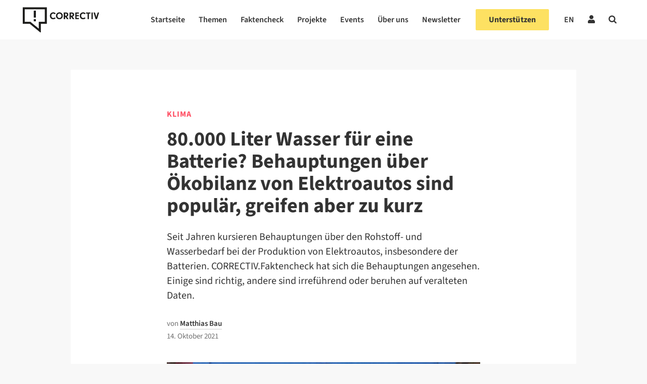

--- FILE ---
content_type: text/html; charset=UTF-8
request_url: https://correctiv.org/faktencheck/2021/10/14/80-000-liter-wasser-fuer-eine-batterie-behauptungen-ueber-oekobilanz-von-elektroautos-sind-populaer-greifen-aber-zu-kurz/?mc_cid=5c4a6eac9b&mc_eid=6fabdab158
body_size: 136792
content:

<!DOCTYPE html>
<html lang="de-DE">

<!-- ECHO publish -->
<head>
    <meta charset="UTF-8">
    <meta name="viewport" content="width=device-width, initial-scale=1">
    <meta name="google-site-verification" content="PMfFfKB_ydInoxjV-aM_qbM6ThfCszTBJ0Dla9Hw3hU" />
    <link rel="profile" href="http://gmpg.org/xfn/11">
    <meta name="keywords" content="Faktencheck, Klima, Wirtschaft und Umwelt">            <link rel="pingback" href="https://correctiv.org/xmlrpc.php">
    
    <link rel="icon" href="https://correctiv.org/wp-content/themes/correctiv-theme/img/favicon.png">

            <script type="application/ld+json">
            {
                "@context": "http://schema.org",
                "@type": "NewsArticle",
                 "headline": "80.000 Liter Wasser für eine Batterie? Behauptungen über Ökobilanz von Elektroautos sind populär, greifen aber zu kurz",
                "url": "https://correctiv.org/faktencheck/2021/10/14/80-000-liter-wasser-fuer-eine-batterie-behauptungen-ueber-oekobilanz-von-elektroautos-sind-populaer-greifen-aber-zu-kurz/",
                "mainEntityOfPage": "https://correctiv.org/faktencheck/2021/10/14/80-000-liter-wasser-fuer-eine-batterie-behauptungen-ueber-oekobilanz-von-elektroautos-sind-populaer-greifen-aber-zu-kurz/",

                                 "thumbnailUrl": "https://correctiv.org/wp-content/uploads/2021/10/Titelbild_E-Auto-220x220.jpg",
                    "image": {
                        "@type": "ImageObject",
                        "url": "https://correctiv.org/wp-content/uploads/2021/10/Titelbild_E-Auto.jpg",
                        "width": 1920,
                        "height": 1080                    },
                
                "dateCreated": "2021-10-14T15:29:04+02:00",
                "datePublished": "2021-10-14T15:29:04+02:00",
                "dateModified": "2021-10-14T15:29:04+02:00",

                 "articleSection": "Faktencheck",

                                     "author": [
                                                                                 {
                                "@type": "Person",
                                "name": "Matthias Bau",
                                "url": "https://correctiv.org/team/matthias-bau/"
                            }
                                            ],
                
                "publisher": {
                    "@type": "Organization",
                    "name": "correctiv.org",
                    "logo": {
                        "@type": "ImageObject",
                        "url": "https://correctiv.org/wp-content/themes/correctiv-theme/img/logo-correctiv.png",
                        "width": 176,
                        "height": 59
                    }
                }
            }
        </script>

            
                    <script type="text/javascript" src="https://cdn.consentmanager.net/delivery/autoblocking/d97d355e3ef0.js" data-cmp-ab="1"
                data-cmp-host="delivery.consentmanager.net"
                data-cmp-cdn="cdn.consentmanager.net"
                data-cmp-codesrc="10"></script>
        <meta name='robots' content='index, follow, max-image-preview:large, max-snippet:-1, max-video-preview:-1' />
<link rel="alternate" hreflang="de" href="https://correctiv.org/faktencheck/2021/10/14/80-000-liter-wasser-fuer-eine-batterie-behauptungen-ueber-oekobilanz-von-elektroautos-sind-populaer-greifen-aber-zu-kurz/" />
<link rel="alternate" hreflang="x-default" href="https://correctiv.org/faktencheck/2021/10/14/80-000-liter-wasser-fuer-eine-batterie-behauptungen-ueber-oekobilanz-von-elektroautos-sind-populaer-greifen-aber-zu-kurz/" />

	<!-- This site is optimized with the Yoast SEO Premium plugin v26.7 (Yoast SEO v26.7) - https://yoast.com/wordpress/plugins/seo/ -->
	<title>Behauptungen über Ökobilanz von Elektroautos greifen zu kurz</title>
	<meta name="description" content="Seit Jahren kursieren Behauptungen über den Rohstoff- und Wasserbedarf bei der Produktion von Elektroautos, insbesondere der Batterien." />
	<link rel="canonical" href="https://correctiv.org/faktencheck/2021/10/14/80-000-liter-wasser-fuer-eine-batterie-behauptungen-ueber-oekobilanz-von-elektroautos-sind-populaer-greifen-aber-zu-kurz/?lang=de" />
	<meta property="og:locale" content="de_DE" />
	<meta property="og:type" content="article" />
	<meta property="og:title" content="80.000 Liter Wasser für eine Batterie? Behauptungen über Ökobilanz von Elektroautos sind populär, greifen aber zu kurz" />
	<meta property="og:description" content="Seit Jahren kursieren Behauptungen über den Rohstoff- und Wasserbedarf bei der Produktion von Elektroautos, insbesondere der Batterien." />
	<meta property="og:url" content="https://correctiv.org/faktencheck/2021/10/14/80-000-liter-wasser-fuer-eine-batterie-behauptungen-ueber-oekobilanz-von-elektroautos-sind-populaer-greifen-aber-zu-kurz/?lang=de" />
	<meta property="og:site_name" content="correctiv.org" />
	<meta property="article:publisher" content="https://www.facebook.com/correctiv.org" />
	<meta property="article:published_time" content="2021-10-14T14:29:04+00:00" />
	<meta property="og:image" content="https://correctiv.org/wp-content/uploads/2021/10/Titelbild_E-Auto-1445x790.jpg" />
	<meta property="og:image:width" content="1445" />
	<meta property="og:image:height" content="790" />
	<meta property="og:image:type" content="image/jpeg" />
	<meta name="author" content="Matthias Bau" />
	<meta name="twitter:card" content="summary_large_image" />
	<meta name="twitter:creator" content="@correctiv_org" />
	<meta name="twitter:site" content="@correctiv_org" />
	<meta name="twitter:label1" content="Verfasst von" />
	<meta name="twitter:data1" content="Matthias Bau" />
	<meta name="twitter:label2" content="Geschätzte Lesezeit" />
	<meta name="twitter:data2" content="22 Minuten" />
	<script type="application/ld+json" class="yoast-schema-graph">{"@context":"https://schema.org","@graph":[{"@type":"Article","@id":"https://correctiv.org/faktencheck/2021/10/14/80-000-liter-wasser-fuer-eine-batterie-behauptungen-ueber-oekobilanz-von-elektroautos-sind-populaer-greifen-aber-zu-kurz/?lang=de#article","isPartOf":{"@id":"https://correctiv.org/faktencheck/2021/10/14/80-000-liter-wasser-fuer-eine-batterie-behauptungen-ueber-oekobilanz-von-elektroautos-sind-populaer-greifen-aber-zu-kurz/?lang=de"},"author":{"name":"Matthias Bau","@id":"https://correctiv.org/#/schema/person/95b96d508e6f9e7527fab968a134cc87"},"headline":"80.000 Liter Wasser für eine Batterie? Behauptungen über Ökobilanz von Elektroautos sind populär, greifen aber zu kurz","datePublished":"2021-10-14T14:29:04+00:00","mainEntityOfPage":{"@id":"https://correctiv.org/faktencheck/2021/10/14/80-000-liter-wasser-fuer-eine-batterie-behauptungen-ueber-oekobilanz-von-elektroautos-sind-populaer-greifen-aber-zu-kurz/?lang=de"},"wordCount":4392,"publisher":{"@id":"https://correctiv.org/#organization"},"image":{"@id":"https://correctiv.org/faktencheck/2021/10/14/80-000-liter-wasser-fuer-eine-batterie-behauptungen-ueber-oekobilanz-von-elektroautos-sind-populaer-greifen-aber-zu-kurz/?lang=de#primaryimage"},"thumbnailUrl":"https://correctiv.org/wp-content/uploads/2021/10/Titelbild_E-Auto.jpg","keywords":["Für die Gesellschaft"],"articleSection":["Faktencheck","Klima","Wirtschaft und Umwelt"],"inLanguage":"de","copyrightYear":"2021","copyrightHolder":{"@id":"https://correctiv.org/#organization"}},{"@type":"WebPage","@id":"https://correctiv.org/faktencheck/2021/10/14/80-000-liter-wasser-fuer-eine-batterie-behauptungen-ueber-oekobilanz-von-elektroautos-sind-populaer-greifen-aber-zu-kurz/?lang=de","url":"https://correctiv.org/faktencheck/2021/10/14/80-000-liter-wasser-fuer-eine-batterie-behauptungen-ueber-oekobilanz-von-elektroautos-sind-populaer-greifen-aber-zu-kurz/?lang=de","name":"Behauptungen über Ökobilanz von Elektroautos greifen zu kurz","isPartOf":{"@id":"https://correctiv.org/#website"},"primaryImageOfPage":{"@id":"https://correctiv.org/faktencheck/2021/10/14/80-000-liter-wasser-fuer-eine-batterie-behauptungen-ueber-oekobilanz-von-elektroautos-sind-populaer-greifen-aber-zu-kurz/?lang=de#primaryimage"},"image":{"@id":"https://correctiv.org/faktencheck/2021/10/14/80-000-liter-wasser-fuer-eine-batterie-behauptungen-ueber-oekobilanz-von-elektroautos-sind-populaer-greifen-aber-zu-kurz/?lang=de#primaryimage"},"thumbnailUrl":"https://correctiv.org/wp-content/uploads/2021/10/Titelbild_E-Auto.jpg","datePublished":"2021-10-14T14:29:04+00:00","description":"Seit Jahren kursieren Behauptungen über den Rohstoff- und Wasserbedarf bei der Produktion von Elektroautos, insbesondere der Batterien.","breadcrumb":{"@id":"https://correctiv.org/faktencheck/2021/10/14/80-000-liter-wasser-fuer-eine-batterie-behauptungen-ueber-oekobilanz-von-elektroautos-sind-populaer-greifen-aber-zu-kurz/?lang=de#breadcrumb"},"inLanguage":"de","potentialAction":[{"@type":"ReadAction","target":["https://correctiv.org/faktencheck/2021/10/14/80-000-liter-wasser-fuer-eine-batterie-behauptungen-ueber-oekobilanz-von-elektroautos-sind-populaer-greifen-aber-zu-kurz/?lang=de"]}]},{"@type":"ImageObject","inLanguage":"de","@id":"https://correctiv.org/faktencheck/2021/10/14/80-000-liter-wasser-fuer-eine-batterie-behauptungen-ueber-oekobilanz-von-elektroautos-sind-populaer-greifen-aber-zu-kurz/?lang=de#primaryimage","url":"https://correctiv.org/wp-content/uploads/2021/10/Titelbild_E-Auto.jpg","contentUrl":"https://correctiv.org/wp-content/uploads/2021/10/Titelbild_E-Auto.jpg","width":"1920","height":"1080","caption":"Seit Jahren verbreitet sich ein Vergleich der Ökobilanz von E-Autos und Verbrennern in den Sozialen Netzwerken. Richtig ist: E-Autos benötigen mehr kritische Rohstoffe als Verbrenner, produzieren aber insgesamt weniger CO2 (Symbolbild: Picture Alliance / Blickwinkel / P. Royer)"},{"@type":"BreadcrumbList","@id":"https://correctiv.org/faktencheck/2021/10/14/80-000-liter-wasser-fuer-eine-batterie-behauptungen-ueber-oekobilanz-von-elektroautos-sind-populaer-greifen-aber-zu-kurz/?lang=de#breadcrumb","itemListElement":[{"@type":"ListItem","position":1,"name":"Home","item":"https://correctiv.org/"},{"@type":"ListItem","position":2,"name":"80.000 Liter Wasser für eine Batterie? Behauptungen über Ökobilanz von Elektroautos sind populär, greifen aber zu kurz"}]},{"@type":"WebSite","@id":"https://correctiv.org/#website","url":"https://correctiv.org/","name":"correctiv.org","description":"Recherchen für die Gesellschaft","publisher":{"@id":"https://correctiv.org/#organization"},"potentialAction":[{"@type":"SearchAction","target":{"@type":"EntryPoint","urlTemplate":"https://correctiv.org/?s={search_term_string}"},"query-input":{"@type":"PropertyValueSpecification","valueRequired":true,"valueName":"search_term_string"}}],"inLanguage":"de"},{"@type":"Organization","@id":"https://correctiv.org/#organization","name":"CORRECTIV","url":"https://correctiv.org/","logo":{"@type":"ImageObject","inLanguage":"de","@id":"https://correctiv.org/#/schema/logo/image/","url":"https://correctiv.org/wp-content/uploads/2022/01/Logo-without-claim.svg","contentUrl":"https://correctiv.org/wp-content/uploads/2022/01/Logo-without-claim.svg","width":1,"height":1,"caption":"CORRECTIV"},"image":{"@id":"https://correctiv.org/#/schema/logo/image/"},"sameAs":["https://www.facebook.com/correctiv.org","https://x.com/correctiv_org","https://www.instagram.com/correctiv_org","https://de.linkedin.com/company/correctiv","https://www.youtube.com/channel/UCZ-tUoJJV-18Xtcij_tOgGQ","https://de.wikipedia.org/wiki/Correctiv"]},{"@type":"Person","@id":"https://correctiv.org/#/schema/person/95b96d508e6f9e7527fab968a134cc87","name":"Matthias Bau","image":{"@type":"ImageObject","inLanguage":"de","@id":"https://correctiv.org/#/schema/person/image/","url":"https://secure.gravatar.com/avatar/109a3dc01b6cf297e9f8af075bb95c4530b58b18247796fd7b66c8c88be228d9?s=96&d=mm&r=g","contentUrl":"https://secure.gravatar.com/avatar/109a3dc01b6cf297e9f8af075bb95c4530b58b18247796fd7b66c8c88be228d9?s=96&d=mm&r=g","caption":"Matthias Bau"},"url":"https://correctiv.org/team/matthias-bau/"}]}</script>
	<!-- / Yoast SEO Premium plugin. -->


<link href="https://datawrapper.dwcdn.net/8aegZ/20" rel="preload" as="document"><link href="https://datawrapper.dwcdn.net/lTD9k/12/" rel="preload" as="document"><link href="https://datawrapper.dwcdn.net/op061/5/" rel="preload" as="document"><link href="https://datawrapper.dwcdn.net/8aegZ/20/" rel="preload" as="document"><link href="https://datawrapper.dwcdn.net/08Hfb/19/" rel="preload" as="document"><link href="https://datawrapper.dwcdn.net" rel="preconnect"><link href="https://correctiv.github.io" rel="preconnect"><link rel="alternate" title="oEmbed (JSON)" type="application/json+oembed" href="https://correctiv.org/wp-json/oembed/1.0/embed?url=https%3A%2F%2Fcorrectiv.org%2Ffaktencheck%2F2021%2F10%2F14%2F80-000-liter-wasser-fuer-eine-batterie-behauptungen-ueber-oekobilanz-von-elektroautos-sind-populaer-greifen-aber-zu-kurz%2F" />
<link rel="alternate" title="oEmbed (XML)" type="text/xml+oembed" href="https://correctiv.org/wp-json/oembed/1.0/embed?url=https%3A%2F%2Fcorrectiv.org%2Ffaktencheck%2F2021%2F10%2F14%2F80-000-liter-wasser-fuer-eine-batterie-behauptungen-ueber-oekobilanz-von-elektroautos-sind-populaer-greifen-aber-zu-kurz%2F&#038;format=xml" />
<!-- correctiv.org is managing ads with Advanced Ads 2.0.16 – https://wpadvancedads.com/ --><script id="corre-ready">
			window.advanced_ads_ready=function(e,a){a=a||"complete";var d=function(e){return"interactive"===a?"loading"!==e:"complete"===e};d(document.readyState)?e():document.addEventListener("readystatechange",(function(a){d(a.target.readyState)&&e()}),{once:"interactive"===a})},window.advanced_ads_ready_queue=window.advanced_ads_ready_queue||[];		</script>
		<style id='wp-img-auto-sizes-contain-inline-css' type='text/css'>
img:is([sizes=auto i],[sizes^="auto," i]){contain-intrinsic-size:3000px 1500px}
/*# sourceURL=wp-img-auto-sizes-contain-inline-css */
</style>
<link rel='stylesheet' id='wp-block-library-css' href='https://correctiv.org/wp-includes/css/dist/block-library/style.min.css?ver=6.9' type='text/css' media='all' />
<style id='global-styles-inline-css' type='text/css'>
:root{--wp--preset--aspect-ratio--square: 1;--wp--preset--aspect-ratio--4-3: 4/3;--wp--preset--aspect-ratio--3-4: 3/4;--wp--preset--aspect-ratio--3-2: 3/2;--wp--preset--aspect-ratio--2-3: 2/3;--wp--preset--aspect-ratio--16-9: 16/9;--wp--preset--aspect-ratio--9-16: 9/16;--wp--preset--color--black: #000000;--wp--preset--color--cyan-bluish-gray: #abb8c3;--wp--preset--color--white: #ffffff;--wp--preset--color--pale-pink: #f78da7;--wp--preset--color--vivid-red: #cf2e2e;--wp--preset--color--luminous-vivid-orange: #ff6900;--wp--preset--color--luminous-vivid-amber: #fcb900;--wp--preset--color--light-green-cyan: #7bdcb5;--wp--preset--color--vivid-green-cyan: #00d084;--wp--preset--color--pale-cyan-blue: #8ed1fc;--wp--preset--color--vivid-cyan-blue: #0693e3;--wp--preset--color--vivid-purple: #9b51e0;--wp--preset--gradient--vivid-cyan-blue-to-vivid-purple: linear-gradient(135deg,rgb(6,147,227) 0%,rgb(155,81,224) 100%);--wp--preset--gradient--light-green-cyan-to-vivid-green-cyan: linear-gradient(135deg,rgb(122,220,180) 0%,rgb(0,208,130) 100%);--wp--preset--gradient--luminous-vivid-amber-to-luminous-vivid-orange: linear-gradient(135deg,rgb(252,185,0) 0%,rgb(255,105,0) 100%);--wp--preset--gradient--luminous-vivid-orange-to-vivid-red: linear-gradient(135deg,rgb(255,105,0) 0%,rgb(207,46,46) 100%);--wp--preset--gradient--very-light-gray-to-cyan-bluish-gray: linear-gradient(135deg,rgb(238,238,238) 0%,rgb(169,184,195) 100%);--wp--preset--gradient--cool-to-warm-spectrum: linear-gradient(135deg,rgb(74,234,220) 0%,rgb(151,120,209) 20%,rgb(207,42,186) 40%,rgb(238,44,130) 60%,rgb(251,105,98) 80%,rgb(254,248,76) 100%);--wp--preset--gradient--blush-light-purple: linear-gradient(135deg,rgb(255,206,236) 0%,rgb(152,150,240) 100%);--wp--preset--gradient--blush-bordeaux: linear-gradient(135deg,rgb(254,205,165) 0%,rgb(254,45,45) 50%,rgb(107,0,62) 100%);--wp--preset--gradient--luminous-dusk: linear-gradient(135deg,rgb(255,203,112) 0%,rgb(199,81,192) 50%,rgb(65,88,208) 100%);--wp--preset--gradient--pale-ocean: linear-gradient(135deg,rgb(255,245,203) 0%,rgb(182,227,212) 50%,rgb(51,167,181) 100%);--wp--preset--gradient--electric-grass: linear-gradient(135deg,rgb(202,248,128) 0%,rgb(113,206,126) 100%);--wp--preset--gradient--midnight: linear-gradient(135deg,rgb(2,3,129) 0%,rgb(40,116,252) 100%);--wp--preset--font-size--small: 13px;--wp--preset--font-size--medium: 20px;--wp--preset--font-size--large: 36px;--wp--preset--font-size--x-large: 42px;--wp--preset--spacing--20: 0.44rem;--wp--preset--spacing--30: 0.67rem;--wp--preset--spacing--40: 1rem;--wp--preset--spacing--50: 1.5rem;--wp--preset--spacing--60: 2.25rem;--wp--preset--spacing--70: 3.38rem;--wp--preset--spacing--80: 5.06rem;--wp--preset--spacing--xs: var(--var-spacing-xs, 0.5rem);--wp--preset--spacing--s: var(--var-spacing-s, 0.75rem);--wp--preset--spacing--sm: var(--var-spacing-sm, 1rem);--wp--preset--spacing--m: var(--var-spacing-m, 1.5rem);--wp--preset--spacing--ml: var(--var-spacing-ml, 2rem);--wp--preset--spacing--l: var(--var-spacing-l, 2.25rem);--wp--preset--spacing--xl: var(--var-spacing-xl, 3rem);--wp--preset--shadow--natural: 6px 6px 9px rgba(0, 0, 0, 0.2);--wp--preset--shadow--deep: 12px 12px 50px rgba(0, 0, 0, 0.4);--wp--preset--shadow--sharp: 6px 6px 0px rgba(0, 0, 0, 0.2);--wp--preset--shadow--outlined: 6px 6px 0px -3px rgb(255, 255, 255), 6px 6px rgb(0, 0, 0);--wp--preset--shadow--crisp: 6px 6px 0px rgb(0, 0, 0);}:root { --wp--style--global--content-size: 620px;--wp--style--global--wide-size: 1000px; }:where(body) { margin: 0; }.wp-site-blocks > .alignleft { float: left; margin-right: 2em; }.wp-site-blocks > .alignright { float: right; margin-left: 2em; }.wp-site-blocks > .aligncenter { justify-content: center; margin-left: auto; margin-right: auto; }:where(.wp-site-blocks) > * { margin-block-start: 24px; margin-block-end: 0; }:where(.wp-site-blocks) > :first-child { margin-block-start: 0; }:where(.wp-site-blocks) > :last-child { margin-block-end: 0; }:root { --wp--style--block-gap: 24px; }:root :where(.is-layout-flow) > :first-child{margin-block-start: 0;}:root :where(.is-layout-flow) > :last-child{margin-block-end: 0;}:root :where(.is-layout-flow) > *{margin-block-start: 24px;margin-block-end: 0;}:root :where(.is-layout-constrained) > :first-child{margin-block-start: 0;}:root :where(.is-layout-constrained) > :last-child{margin-block-end: 0;}:root :where(.is-layout-constrained) > *{margin-block-start: 24px;margin-block-end: 0;}:root :where(.is-layout-flex){gap: 24px;}:root :where(.is-layout-grid){gap: 24px;}.is-layout-flow > .alignleft{float: left;margin-inline-start: 0;margin-inline-end: 2em;}.is-layout-flow > .alignright{float: right;margin-inline-start: 2em;margin-inline-end: 0;}.is-layout-flow > .aligncenter{margin-left: auto !important;margin-right: auto !important;}.is-layout-constrained > .alignleft{float: left;margin-inline-start: 0;margin-inline-end: 2em;}.is-layout-constrained > .alignright{float: right;margin-inline-start: 2em;margin-inline-end: 0;}.is-layout-constrained > .aligncenter{margin-left: auto !important;margin-right: auto !important;}.is-layout-constrained > :where(:not(.alignleft):not(.alignright):not(.alignfull)){max-width: var(--wp--style--global--content-size);margin-left: auto !important;margin-right: auto !important;}.is-layout-constrained > .alignwide{max-width: var(--wp--style--global--wide-size);}body .is-layout-flex{display: flex;}.is-layout-flex{flex-wrap: wrap;align-items: center;}.is-layout-flex > :is(*, div){margin: 0;}body .is-layout-grid{display: grid;}.is-layout-grid > :is(*, div){margin: 0;}body{color: var(--700);font-family: 'Source Sans 3';font-size: 17px;font-weight: 400;line-height: 27px;padding-top: 0px;padding-right: 0px;padding-bottom: 0px;padding-left: 0px;}a:where(:not(.wp-element-button)){color: var(--700);text-decoration: none;}:root :where(a:where(:not(.wp-element-button)):visited){color: var(--700);}:root :where(a:where(:not(.wp-element-button)):hover){color: var(--700);}:root :where(.wp-element-button, .wp-block-button__link){background-color: #32373c;border-width: 0;color: #fff;font-family: inherit;font-size: inherit;font-style: inherit;font-weight: inherit;letter-spacing: inherit;line-height: inherit;padding-top: calc(0.667em + 2px);padding-right: calc(1.333em + 2px);padding-bottom: calc(0.667em + 2px);padding-left: calc(1.333em + 2px);text-decoration: none;text-transform: inherit;}.has-black-color{color: var(--wp--preset--color--black) !important;}.has-cyan-bluish-gray-color{color: var(--wp--preset--color--cyan-bluish-gray) !important;}.has-white-color{color: var(--wp--preset--color--white) !important;}.has-pale-pink-color{color: var(--wp--preset--color--pale-pink) !important;}.has-vivid-red-color{color: var(--wp--preset--color--vivid-red) !important;}.has-luminous-vivid-orange-color{color: var(--wp--preset--color--luminous-vivid-orange) !important;}.has-luminous-vivid-amber-color{color: var(--wp--preset--color--luminous-vivid-amber) !important;}.has-light-green-cyan-color{color: var(--wp--preset--color--light-green-cyan) !important;}.has-vivid-green-cyan-color{color: var(--wp--preset--color--vivid-green-cyan) !important;}.has-pale-cyan-blue-color{color: var(--wp--preset--color--pale-cyan-blue) !important;}.has-vivid-cyan-blue-color{color: var(--wp--preset--color--vivid-cyan-blue) !important;}.has-vivid-purple-color{color: var(--wp--preset--color--vivid-purple) !important;}.has-black-background-color{background-color: var(--wp--preset--color--black) !important;}.has-cyan-bluish-gray-background-color{background-color: var(--wp--preset--color--cyan-bluish-gray) !important;}.has-white-background-color{background-color: var(--wp--preset--color--white) !important;}.has-pale-pink-background-color{background-color: var(--wp--preset--color--pale-pink) !important;}.has-vivid-red-background-color{background-color: var(--wp--preset--color--vivid-red) !important;}.has-luminous-vivid-orange-background-color{background-color: var(--wp--preset--color--luminous-vivid-orange) !important;}.has-luminous-vivid-amber-background-color{background-color: var(--wp--preset--color--luminous-vivid-amber) !important;}.has-light-green-cyan-background-color{background-color: var(--wp--preset--color--light-green-cyan) !important;}.has-vivid-green-cyan-background-color{background-color: var(--wp--preset--color--vivid-green-cyan) !important;}.has-pale-cyan-blue-background-color{background-color: var(--wp--preset--color--pale-cyan-blue) !important;}.has-vivid-cyan-blue-background-color{background-color: var(--wp--preset--color--vivid-cyan-blue) !important;}.has-vivid-purple-background-color{background-color: var(--wp--preset--color--vivid-purple) !important;}.has-black-border-color{border-color: var(--wp--preset--color--black) !important;}.has-cyan-bluish-gray-border-color{border-color: var(--wp--preset--color--cyan-bluish-gray) !important;}.has-white-border-color{border-color: var(--wp--preset--color--white) !important;}.has-pale-pink-border-color{border-color: var(--wp--preset--color--pale-pink) !important;}.has-vivid-red-border-color{border-color: var(--wp--preset--color--vivid-red) !important;}.has-luminous-vivid-orange-border-color{border-color: var(--wp--preset--color--luminous-vivid-orange) !important;}.has-luminous-vivid-amber-border-color{border-color: var(--wp--preset--color--luminous-vivid-amber) !important;}.has-light-green-cyan-border-color{border-color: var(--wp--preset--color--light-green-cyan) !important;}.has-vivid-green-cyan-border-color{border-color: var(--wp--preset--color--vivid-green-cyan) !important;}.has-pale-cyan-blue-border-color{border-color: var(--wp--preset--color--pale-cyan-blue) !important;}.has-vivid-cyan-blue-border-color{border-color: var(--wp--preset--color--vivid-cyan-blue) !important;}.has-vivid-purple-border-color{border-color: var(--wp--preset--color--vivid-purple) !important;}.has-vivid-cyan-blue-to-vivid-purple-gradient-background{background: var(--wp--preset--gradient--vivid-cyan-blue-to-vivid-purple) !important;}.has-light-green-cyan-to-vivid-green-cyan-gradient-background{background: var(--wp--preset--gradient--light-green-cyan-to-vivid-green-cyan) !important;}.has-luminous-vivid-amber-to-luminous-vivid-orange-gradient-background{background: var(--wp--preset--gradient--luminous-vivid-amber-to-luminous-vivid-orange) !important;}.has-luminous-vivid-orange-to-vivid-red-gradient-background{background: var(--wp--preset--gradient--luminous-vivid-orange-to-vivid-red) !important;}.has-very-light-gray-to-cyan-bluish-gray-gradient-background{background: var(--wp--preset--gradient--very-light-gray-to-cyan-bluish-gray) !important;}.has-cool-to-warm-spectrum-gradient-background{background: var(--wp--preset--gradient--cool-to-warm-spectrum) !important;}.has-blush-light-purple-gradient-background{background: var(--wp--preset--gradient--blush-light-purple) !important;}.has-blush-bordeaux-gradient-background{background: var(--wp--preset--gradient--blush-bordeaux) !important;}.has-luminous-dusk-gradient-background{background: var(--wp--preset--gradient--luminous-dusk) !important;}.has-pale-ocean-gradient-background{background: var(--wp--preset--gradient--pale-ocean) !important;}.has-electric-grass-gradient-background{background: var(--wp--preset--gradient--electric-grass) !important;}.has-midnight-gradient-background{background: var(--wp--preset--gradient--midnight) !important;}.has-small-font-size{font-size: var(--wp--preset--font-size--small) !important;}.has-medium-font-size{font-size: var(--wp--preset--font-size--medium) !important;}.has-large-font-size{font-size: var(--wp--preset--font-size--large) !important;}.has-x-large-font-size{font-size: var(--wp--preset--font-size--x-large) !important;}
/*# sourceURL=global-styles-inline-css */
</style>

<link rel='stylesheet' id='newspack-newsletters-subscriptions-css' href='https://correctiv.org/wp-content/plugins/newspack-newsletters/includes/../dist/subscriptions.css?ver=1768393770' type='text/css' media='all' />
<link rel='stylesheet' id='cvui-fonts-css' href='https://correctiv.org/wp-content/plugins/ui-components/build/cvui-fonts.css?ver=1765276154' type='text/css' media='all' />
<link rel='stylesheet' id='cvui-components-css' href='https://correctiv.org/wp-content/plugins/ui-components/build/cvui-components.css?ver=1765276150' type='text/css' media='all' />
<link rel='stylesheet' id='main-style-css' href='https://correctiv.org/wp-content/themes/correctiv-theme/css/main.css?v=5.2&#038;ver=6.9' type='text/css' media='all' />
<link rel='stylesheet' id='wpel-font-awesome-css' href='https://correctiv.org/wp-content/plugins/wp-external-links/public/css/font-awesome.min.css?ver=2.63' type='text/css' media='all' />
<link rel='stylesheet' id='wpel-style-css' href='https://correctiv.org/wp-content/plugins/wp-external-links/public/css/wpel.css?ver=2.63' type='text/css' media='all' />
<link rel='stylesheet' id='cvth-global-overrides-css' href='https://correctiv.org/wp-content/themes/correctiv-theme/css/global.css?ver=0.1.2' type='text/css' media='all' />
<link rel='stylesheet' id='cvth-elementor-cds-css' href='https://correctiv.org/wp-content/themes/correctiv-theme/css/cds.min.css?ver=0.1.2' type='text/css' media='all' />
<link rel='stylesheet' id='cvth-elementor-cds-overrides-css' href='https://correctiv.org/wp-content/themes/correctiv-theme/css/cds_extend.css?ver=0.1.2' type='text/css' media='all' />
<script type="text/javascript" src="https://correctiv.org/wp-content/themes/correctiv-theme/js/jquery.js?ver=6.9" id="jquery-js"></script>
<script type="text/javascript" id="advanced-ads-advanced-js-js-extra">
/* <![CDATA[ */
var advads_options = {"blog_id":"1","privacy":{"consent-method":"custom","custom-cookie-name":"allow_ads","custom-cookie-value":"true","enabled":false,"state":"not_needed"}};
//# sourceURL=advanced-ads-advanced-js-js-extra
/* ]]> */
</script>
<script type="text/javascript" src="https://correctiv.org/wp-content/uploads/812/129/public/assets/js/472.js?ver=2.0.16" id="advanced-ads-advanced-js-js"></script>
<script type="text/javascript" id="advanced_ads_pro/visitor_conditions-js-extra">
/* <![CDATA[ */
var advanced_ads_pro_visitor_conditions = {"referrer_cookie_name":"advanced_ads_pro_visitor_referrer","referrer_exdays":"365","page_impr_cookie_name":"advanced_ads_page_impressions","page_impr_exdays":"3650"};
//# sourceURL=advanced_ads_pro%2Fvisitor_conditions-js-extra
/* ]]> */
</script>
<script type="text/javascript" src="https://correctiv.org/wp-content/uploads/812/50/451/237/580/494.js?ver=3.0.8" id="advanced_ads_pro/visitor_conditions-js"></script>
<link rel="EditURI" type="application/rsd+xml" title="RSD" href="https://correctiv.org/xmlrpc.php?rsd" />
<meta name="generator" content="WordPress 6.9" />
<link rel='shortlink' href='https://correctiv.org/?p=91122' />
<meta name="generator" content="WPML ver:4.8.6 stt:1,3;" />
<!-- Generated by Full Fact Claim Review Schema --><script type="application/ld+json">[{"@context":"http://schema.org","@type":"ClaimReview","datePublished":"2021-10-14","author":{"@type":"Organization","name":"Correctiv","url":""},"claimReviewed":"F\u00fcr die Produktion einer E-Auto-Batterie w\u00fcrden 80.000 Liter Wasser verbraucht, bei der Batterieproduktion in China und Korea werde der Strom aus Kohle erzeugt. Die Produktion eines E-Autos erzeuge 17 Tonnen CO2, so viel wie ein Verbrenner nach 100.000 Kilometern Fahrt. Es w\u00fcrden fast doppelt so viele \u201eseltene Rohstoffe\u201c verbraucht wie bei Verbrennern.","itemReviewed":{"appearance":[{"@type":"CreativeWork","url":"https://www.facebook.com/photo.php?fbid=2550572531673517&#038;set=a.273060659424727&#038;type=3&#038;theater"},{"@type":"CreativeWork","url":"https://www.facebook.com/photo.php?fbid=5128114797204308&#038;set=a.1511907212158436&#038;type=3&#038;theater"}],"author":{"name":"Viraler Facebook-Beitrag","@type":"Person"},"datePublished":"2019-06-04","@type":"Claim"},"reviewRating":{"@type":"Rating","alternateName":"Fehlender Kontext. Die Behauptungen sind teilweise richtig, teilweise falsch und lassen insgesamt wesentlichen Kontext aus.","bestRating":"8","worstRating":"0","ratingValue":"4"},"url":"https://correctiv.org/faktencheck/2021/10/14/80-000-liter-wasser-fuer-eine-batterie-behauptungen-ueber-oekobilanz-von-elektroautos-sind-populaer-greifen-aber-zu-kurz/"}]</script><!-- FAVHERO FAVICON START --><!-- For iPad with high-resolution Retina display running iOS ≥ 7: --><link rel="apple-touch-icon-precomposed" sizes="152x152" href="https://correctiv.org/wp-content/uploads/2018/11/favicon-152.png"><!-- Standard: --><link rel="icon" sizes="152x152" href="https://correctiv.org/wp-content/uploads/2018/11/favicon-152.png"><meta name="msapplication-TileColor" content="#FFFFFF"><meta name="msapplication-TileImage" content="https://correctiv.org/wp-content/uploads/2018/11/favicon-144.png"><!-- For iPad with high-resolution Retina display running iOS ≤ 6: --><link rel="apple-touch-icon-precomposed" sizes="144x144" href="https://correctiv.org/wp-content/uploads/2018/11/favicon-144.png"><!-- For iPhone with high-resolution Retina display running iOS ≥ 7: --><link rel="apple-touch-icon-precomposed" sizes="120x120" href="https://correctiv.org/wp-content/uploads/2018/11/favicon-120.png"><!-- For first- and second-generation iPad: --><link rel="apple-touch-icon-precomposed" sizes="72x72" href="https://correctiv.org/wp-content/uploads/2018/11/favicon-72.png"><!-- For non-Retina iPhone, iPod Touch, and Android 2.1+ devices: --><link rel="apple-touch-icon-precomposed" href="https://correctiv.org/wp-content/uploads/2018/11/favicon-57.png"><!-- FAVHERO FAVICON END --><script>advads_items = { conditions: {}, display_callbacks: {}, display_effect_callbacks: {}, hide_callbacks: {}, backgrounds: {}, effect_durations: {}, close_functions: {}, showed: [] };</script><style type="text/css" id="corre-layer-custom-css"></style><meta name="generator" content="Elementor 3.19.2; features: e_optimized_assets_loading, additional_custom_breakpoints, block_editor_assets_optimize, e_image_loading_optimization; settings: css_print_method-external, google_font-disabled, font_display-block">
		<script type="text/javascript">
			var advadsCfpQueue = [];
			var advadsCfpAd = function( adID ) {
				if ( 'undefined' === typeof advadsProCfp ) {
					advadsCfpQueue.push( adID )
				} else {
					advadsProCfp.addElement( adID )
				}
			}
		</script>
		
    <!-- upscore template -->
<!-- Cat-Name:Faktencheck Parent-ID: 0 -->
<!-- Cat-Name:Klima Parent-ID: 5 -->
<!-- Cat-Name:Wirtschaft und Umwelt Parent-ID: 5 -->
<script>
            (function(u, p, s, c, r) {
                u[r] = u[r] || function(p) {
                    (u[r].q = u[r].q || []).push(p)
                }, u[r].ls = 1 * new Date();
                var a = p.createElement(s),
                    m = p.getElementsByTagName(s)[0];
                a.async = 1;
                a.src = c;
                m.parentNode.insertBefore(a, m)
            })(window, document, 'script', '//files.upscore.com/async/upScore.js', 'upScore');

        upScore({
            config: {
                domain: 'correctiv.org',
                article: '#main',
                track_positions: false
            },

            data: {
                section: 'Artikel',
                taxonomy: 'Faktencheck',
                object_id: '91122',
                pubdate: '2021-10-14T03:10:04+02:00',
                author: 'Matthias Bau',
                object_type: 'article'
            }
        });
    </script>

    <!-- Facebook Tracking Script -->
    <script data-cmp-ab="1">
        !function(f,b,e,v,n,t,s)
        {if(f.fbq)return;n=f.fbq=function(){n.callMethod?
        n.callMethod.apply(n,arguments):n.queue.push(arguments)};
        if(!f._fbq)f._fbq=n;n.push=n;n.loaded=!0;n.version='2.0';
        n.queue=[];t=b.createElement(e);t.async=!0;
        t.src=v;s=b.getElementsByTagName(e)[0];
        s.parentNode.insertBefore(t,s)}(window,document,'script',
        'https://connect.facebook.net/en_US/fbevents.js');
        fbq('init', '196824970083832'); 
        fbq('track', 'PageView');
    </script>
    <!-- End Facebook Tracking Script -->
    <!-- Facebook Tracking Pixel -->
    <noscript>
        <img loading="lazy" height="1" width="1" 
        src="https://www.facebook.com/tr?id=196824970083832&ev=PageView
        &noscript=1"/>
    </noscript>
    <!-- End Facebook Tracking Pixel -->

    <!-- Matomo Tag Manager -->
        <script data-cmp-ab="1">       
        var _mtm = window._mtm = window._mtm || [];
        _mtm.push({'mtm.startTime': (new Date().getTime()), 'event': 'mtm.Start'});
        (function() {
            var d=document, g=d.createElement('script'), s=d.getElementsByTagName('script')[0];
            g.async=true; g.src="https://matomo.correctiv.org/js/container_FITs055J.js"; s.parentNode.insertBefore(g,s);
        })();
    </script>
    <!-- End Matomo Tag Manager -->
</head>

<body class="wp-singular post-template-default single single-post postid-91122 single-format-standard wp-theme-correctiv-theme elementor-default elementor-kit-59229 aa-prefix-corre- aa-disabled-bots">

    <div class="body-wrapper">
        <header id="masthead" class="header" role="banner">

            <p class="logo logo--header">
            <a href="https://correctiv.org/" rel="home" class="logo__link" data-wpel-link="internal">
                correctiv.org            </a>
        </p>
    
    <div class="header__navigation header__navigation--desktop">
        
    <div class="navigation navigation--header">

        <ul class="navigation__list">
                            <li class="navigation__item ">
                                        <a href="/" class="navigation__link" data-wpel-link="internal">
                        Startseite                    </a>
                                    </li>


                            <li class="navigation__item ">
                                        <a href="/themen" class="navigation__link" data-wpel-link="internal">
                        Themen                    </a>
                                    </li>


                            <li class="navigation__item ">
                                        <a href="/faktencheck" class="navigation__link" data-wpel-link="internal">
                        Faktencheck                    </a>
                                    </li>


                            <li class="navigation__item ">
                                        <a href="/projekte" class="navigation__link" data-wpel-link="internal">
                        Projekte                    </a>
                                    </li>


                            <li class="navigation__item ">
                                        <a href="/events" class="navigation__link" data-wpel-link="internal">
                        Events                    </a>
                                    </li>


                            <li class="navigation__item ">
                                        <a href="/ueber-uns" class="navigation__link" data-wpel-link="internal">
                        Über uns                    </a>
                                    </li>


                            <li class="navigation__item ">
                                        <a href="/newsletter" class="navigation__link" data-wpel-link="internal">
                        Newsletter                    </a>
                                    </li>


                            <li class="navigation__item is--donate">
                    <div data-upscore-conversion="1">                    <a href="/unterstuetzen/?utm_source=website&amp;utm_medium=menu-button&amp;utm_term=240109" class="navigation__link" data-wpel-link="internal">
                        Unterstützen                    </a>
                    </div>                </li>


                            <li class="navigation__item ">
                                        <a href="/en" class="navigation__link" data-wpel-link="internal">
                        EN                    </a>
                                    </li>


                                    <li class="navigation__item">
                <a href="/login" class="navigation__link navigation__link--login js-navigation-login" data-wpel-link="internal">
                    <i class="fas fa-user"></i>
                </a>
            </li>
            
        </ul>
        <div class="navigation__search">
            <a href="/?s=" data-wpel-link="internal"><i class="fa fa-search"></i></a>
        </div>
        <form role="search" method="get" class="search-form" action="/">
    <input type="text" class="search-form__text" placeholder="Suchbegriff" value='' name="s" id="s" autocomplete="off"/>
    <button type="submit" class="search-form__submit">
        <i class="fa fa-search"></i>
    </button>
</form>
    </div>
    </div>


            <span class="header__progress"></span>
    
</header><!-- .site-header -->
<button class="hamburger hamburger--squeeze" type="button">
            <span class="hamburger-box">
                <span class="hamburger-inner"></span>
            </span>
</button>
<div class="header__navigation header__navigation--mobile">
    
    <div class="navigation navigation--header">

        <ul class="navigation__list">
                            <li class="navigation__item ">
                                        <a href="/" class="navigation__link" data-wpel-link="internal">
                        Startseite                    </a>
                                    </li>


                            <li class="navigation__item ">
                                        <a href="/themen" class="navigation__link" data-wpel-link="internal">
                        Themen                    </a>
                                    </li>


                            <li class="navigation__item ">
                                        <a href="/faktencheck" class="navigation__link" data-wpel-link="internal">
                        Faktencheck                    </a>
                                    </li>


                            <li class="navigation__item ">
                                        <a href="/projekte" class="navigation__link" data-wpel-link="internal">
                        Projekte                    </a>
                                    </li>


                            <li class="navigation__item ">
                                        <a href="/events" class="navigation__link" data-wpel-link="internal">
                        Events                    </a>
                                    </li>


                            <li class="navigation__item ">
                                        <a href="/ueber-uns" class="navigation__link" data-wpel-link="internal">
                        Über uns                    </a>
                                    </li>


                            <li class="navigation__item ">
                                        <a href="/newsletter" class="navigation__link" data-wpel-link="internal">
                        Newsletter                    </a>
                                    </li>


                            <li class="navigation__item is--donate">
                    <div data-upscore-conversion="1">                    <a href="/unterstuetzen/?utm_source=website&amp;utm_medium=menu-button&amp;utm_term=240109" class="navigation__link" data-wpel-link="internal">
                        Unterstützen                    </a>
                    </div>                </li>


                            <li class="navigation__item ">
                                        <a href="/en" class="navigation__link" data-wpel-link="internal">
                        EN                    </a>
                                    </li>


                                    <li class="navigation__item">
                <a href="/login" class="navigation__link navigation__link--login js-navigation-login" data-wpel-link="internal">
                    <i class="fas fa-user"></i>
                </a>
            </li>
            
        </ul>
        <div class="navigation__search">
            <a href="/?s=" data-wpel-link="internal"><i class="fa fa-search"></i></a>
        </div>
        <form role="search" method="get" class="search-form" action="/">
    <input type="text" class="search-form__text" placeholder="Suchbegriff" value='' name="s" id="s" autocomplete="off"/>
    <button type="submit" class="search-form__submit">
        <i class="fa fa-search"></i>
    </button>
</form>
    </div>
</div>


<div class="header header--print">
    <img src="https://correctiv.org/wp-content/themes/correctiv-theme/img/logo.svg">
</div>
        <main id="main" class="site-main " role="main">
            

    <!-- The case that the last category has the type 'detail' is deprecated, but still used for the category "Top Recherchen" -->
    

    <div class="container-outer">
        <article class="detail detail--post">
            <div class="detail__inner">

                <header class="list__header">


                    <span class="topline">
                                            <a href="https://correctiv.org/thema/faktencheck/klima/" class="topline__link" data-wpel-link="internal">Klima</a>
            </span>
                    <h1 class="secondary-title">80.000 Liter Wasser für eine Batterie? Behauptungen über Ökobilanz von Elektroautos sind populär, greifen aber zu kurz</h1>

                        <p class="detail__excerpt">
        Seit Jahren kursieren Behauptungen über den Rohstoff- und Wasserbedarf bei der Produktion von Elektroautos, insbesondere der Batterien. CORRECTIV.Faktencheck hat sich die Behauptungen angesehen. Einige sind richtig, andere sind irreführend oder beruhen auf veralteten Daten. 
    </p>

                </header>


                    <p class="detail__authors">
                von                                <a href="https://correctiv.org/team/matthias-bau/" class="detail__authors-link" data-wpel-link="internal">Matthias Bau</a>
            </p>

                <time class="detail__date" datetime="2021-10-14T15:29:04+02:00">14. Oktober 2021</time>

                                    <figure class="figure">
                        
            <picture
                style="padding-top: 54.674220963173%"                 class="picture list__image"
            >
                <!--[if IE 9]><video style="display: none;"><![endif]-->
                                <source
                        data-srcset="https://correctiv.org/wp-content/uploads/2021/10/Titelbild_E-Auto-750x412.jpg"
                        media="(max-width: 700px)"
                />
                                <source
                        data-srcset="https://correctiv.org/wp-content/uploads/2021/10/Titelbild_E-Auto-1412x772.jpg"
                        media="(max-width: 860px)"
                />
                <!--[if IE 9]></video><![endif]-->
                                <img
                        src=""
                        data-srcset="https://correctiv.org/wp-content/uploads/2021/10/Titelbild_E-Auto-706x386.jpg 1x,
                        https://correctiv.org/wp-content/uploads/2021/10/Titelbild_E-Auto-1412x772.jpg 2x"
                        class="lazyload picture__image"
                        alt="Titelbild_E-Auto" />

                <noscript>
                    <img src="https://correctiv.org/wp-content/uploads/2021/10/Titelbild_E-Auto-1412x772.jpg" alt="Titelbild_E-Auto" />
                </noscript>
            </picture>

            
                                                    <figcaption class="figure__caption">
                                Seit Jahren verbreitet sich ein Vergleich der Ökobilanz von E-Autos und Verbrennern in den Sozialen Netzwerken. Richtig ist: E-Autos benötigen mehr kritische Rohstoffe als Verbrenner, produzieren aber insgesamt weniger CO2 (Symbolbild: Picture Alliance / Blickwinkel / P. Royer)
                            </figcaption>
                                            </figure>
                                <div class="detail__wrapper">

                    
    <div class="detail__box">
        <div class="detail__box-title">
            Behauptung        </div>
        <div class="detail__box-content">
            Für die Produktion einer E-Auto-Batterie würden 80.000 Liter Wasser verbraucht, bei der Batterieproduktion in China und Korea werde der Strom aus Kohle erzeugt. Die Produktion eines E-Autos erzeuge 17 Tonnen CO2, so viel wie ein Verbrenner nach 100.000 Kilometern Fahrt. Es würden fast doppelt so viele „seltene Rohstoffe“ verbraucht wie bei Verbrennern.        </div>
        <div class="detail__box-footer">
            <div>
                Aufgestellt von: Viraler Facebook-Beitrag            </div>
            <div>
                Datum:                04.06.2019            </div>
                            <a href="https://www.facebook.com/photo.php?fbid=2550572531673517&#038;set=a.273060659424727&#038;type=3&#038;theater" target="_blank" rel="noopener noreferrer external" data-wpel-link="external" class="external-link wpel-icon-right">
                    Quelle                <i class="wpel-icon fa fa-external-link" aria-hidden="true"></i></a>
                    </div>
    </div>

    <div class="detail__box">
        <div class="detail__box-title">
            Bewertung        </div>

        <div class="detail__rating">
                            <img src="https://correctiv.org/wp-content/themes/correctiv-theme/img/rating/missing_context.svg" alt="">
                <div class="detail__rating-text">
                    <strong>
                        Fehlender Kontext                    </strong><br>
                    <a href="/faktencheck/ueber-uns/2018/10/04/unsere-bewertungsskala" data-wpel-link="internal">
                        Über diese Bewertung                    </a>
                </div>
                    </div>

        Fehlender Kontext. Die Behauptungen sind teilweise richtig, teilweise falsch und lassen insgesamt wesentlichen Kontext aus.    </div>

<div class="detail__content">
        <p><span style="font-weight: 400;">Ein viraler </span><a href="https://archive.is/uFbQt" data-wpel-link="external" target="_blank" rel="external noopener noreferrer" class="external-link wpel-icon-right"><span style="font-weight: 400;">Facebook-Beitrag</span><i class="wpel-icon fa fa-external-link" aria-hidden="true"></i></a><span style="font-weight: 400;"> über die Ökobilanz von Elektroautos vom 4. Juni 2019 wird aktuell wieder verbreitet. Bisher wurde er mehr als 148.400 Mal geteilt und über 15.200 Mal kommentiert. Eine </span><a href="https://www.facebook.com/photo.php?fbid=5128114797204308&amp;set=a.1511907212158436&amp;type=3&amp;theater" data-wpel-link="external" target="_blank" rel="external noopener noreferrer" class="external-link wpel-icon-right"><span style="font-weight: 400;">Kopie des Beitrags</span><i class="wpel-icon fa fa-external-link" aria-hidden="true"></i></a><span style="font-weight: 400;">, die am 30. September 2021 veröffentlicht wurde, wurde bereits 12.900 Mal geteilt. </span></p>
<p><span style="font-weight: 400;">Die darin aufgestellten Behauptungen beziehen sich auf die Produktion von Elektroautos: Für die E-Auto-Batterie würden 80.000 Liter Wasser „für immer verschwinden“, heißt es. 90 Prozent aller Batterien würden in China und Korea hergestellt, unter Einsatz von Energie aus Kohlestrom. </span><span style="font-weight: 400;">Ein E-Auto mit einer Batterie mit einem Energiegehalt von 100 Kilowattstunden (kWh) habe außerdem bereits vor der ersten Fahrt einen CO2-Abdruck von 17 Tonnen – ein Verbrenner mit sechs Litern Verbrauch könne 100.000 Kilometer fahren, bevor dieser Wert erreicht sei. Und für die Herstellung eines Elektroautos würden fast doppelt so viele „seltene Rohstoffe“ gebraucht wie für ein Fahrzeug mit Verbrennungsmotor. </span></p>
<p><span style="font-weight: 400;">Als Quelle wird eine Reportage des </span><i><span style="font-weight: 400;">WDR</span></i><span style="font-weight: 400;"> aus dem Juni 2019 genannt. Es handelt sich um den Beitrag</span> <span style="font-weight: 400;">„Kann das Elektroauto die Umwelt retten?“, der zum Beispiel auf dem </span><a href="https://www.youtube.com/watch?v=aS_xTJmzdgA" data-wpel-link="external" target="_blank" rel="external noopener noreferrer" class="external-link wpel-icon-right"><span style="font-weight: 400;">Youtube-Kanal des Senders</span><i class="wpel-icon fa fa-external-link" aria-hidden="true"></i></a><span style="font-weight: 400;"> abgerufen werden kann. </span></p>
<figure id="attachment_91129" class="figure figure--editor alignnone"><img fetchpriority="high" fetchpriority="high" decoding="async" class="size-full wp-image-91129" src="/wp-content/uploads/2021/10/Beitrag_Facebook_Schwärzung.png" alt="Auf Facebook verbreitet sich seit zwei Jahren ein Beitrag, der die Ökobilanz von Elektroautos und Autos mit Verbrennungsmotor vergleicht, aber wesentlichen Kontext auslässt" width="1076" height="1296" srcset="https://correctiv.org/wp-content/uploads/2021/10/Beitrag_Facebook_Schwärzung.png 1076w, https://correctiv.org/wp-content/uploads/2021/10/Beitrag_Facebook_Schwärzung-768x925.png 768w, https://correctiv.org/wp-content/uploads/2021/10/Beitrag_Facebook_Schwärzung-400x482.png 400w" sizes="(max-width: 1076px) 100vw, 1076px" /><figcaption class="figure__caption">Auf Facebook verbreitet sich seit zwei Jahren ein Beitrag, der die Ökobilanz von Elektroautos und Autos mit Verbrennungsmotor vergleicht, aber wesentlichen Kontext auslässt (Quelle: Facebook/ Screenshot und Schwärzung: CORRECTIV.Faktencheck)</figcaption></figure>
<h2><b>Behauptungen über Produktion von Elektroautos vermischen Fakten mit veralteten Informationen und lassen Kontext aus</b></h2>
<p><span style="font-weight: 400;">Wir haben den </span><i><span style="font-weight: 400;">WDR</span></i><span style="font-weight: 400;"> kontaktiert. Pressesprecher Henning Drees teilte uns per E-Mail mit, die Behauptungen auf Facebook seien „teilweise nicht durch die Recherchen des Films gedeckt“. Der Beitrag des </span><i><span style="font-weight: 400;">WDR </span></i><span style="font-weight: 400;">komme „zu einer viel differenzierteren Bewertung“ von Elektromobilität. Die Reportage ist mittlerweile überarbeitet worden, am 21. Januar 2020 veröffentlichte der Sender ein </span><a href="https://www.youtube.com/watch?v=VQyNFJROcQw" data-wpel-link="external" target="_blank" rel="external noopener noreferrer" class="external-link wpel-icon-right"><span style="font-weight: 400;">„Update“ der Reportage</span><i class="wpel-icon fa fa-external-link" aria-hidden="true"></i></a><span style="font-weight: 400;">. Es handelt sich nicht um eine Korrektur der ersten Version, aber manche Angaben aus der Ursprungsfassung sind darin nicht mehr enthalten. </span></p>
<p><span style="font-weight: 400;">Wir haben uns die Behauptungen auf Facebook im Einzelnen angesehen, mit den Informationen in den Reportagen des </span><i><span style="font-weight: 400;">WDR</span></i><span style="font-weight: 400;"> verglichen und eigene Recherchen angestellt. Das Ergebnis: Richtig sind die Aussagen, dass man für Elektroautos viel mehr kritische Mineralien benötigt und dass</span><span style="font-weight: 400;"> Batteriezellen vor allem aus China stammen. Hersteller geben jedoch teilweise an, für die Produktion werde Strom aus erneuerbaren Energien verwendet, die Aussage über die Verwendung von Kohlestrom ist also unbelegt. Die Angabe zur CO2-Bilanz von Elektroautos ist falsch und beruht auf veralteten Daten. </span></p>
<p><span style="font-weight: 400;">Wie viel Wasser für die Produktion einer Batterie benötigt wird, ist aufgrund der vorhandenen Daten schwer einzuschätzen. Die Aussage, dass über 80.000 Liter Wasser benötigt würden, ist in ihrer Allgemeinheit nicht korrekt und benötigt mehr Kontext. Sie bezieht sich nämlich nur auf den Wasserverbrauch bei der Gewinnung von Lithium aus Salzseen in Südamerika und beruht auf einem zu hoch angenommenen Lithium-Anteil in Batterien. Zudem wird ein großer Teil des Lithiums weltweit auch aus Gestein gefördert, was weniger Wasser verbraucht. </span></p>
<h2><b>Wasserverbrauch für die Produktion von Batterien stammt aus einem Bericht von Brot für die Welt 2018</b></h2>
<p><span style="font-weight: 400;">In dem Facebook-Beitrag heißt es, dass für einen einzigen Akku eines E-Autos bis zu </span><span style="font-weight: 400;">80.000 Liter Wasser verbraucht würden. Für die Produktion benötige man doppelt soviel Wasser wie für ein herkömmliches Auto. </span></p>
<p><span style="font-weight: 400;">Die Angabe von 80.000 Litern stammt tatsächlich aus der </span><i><span style="font-weight: 400;">WDR</span></i><span style="font-weight: 400;">-Reportage von 2019. In der Reportage geht es an dieser Stelle um den Abbau von Lithium in Argentinien, der über die Verdunstung von Sole funktioniert. Das ist eine von verschiedenen Möglichkeiten, Lithium zu gewinnen. Bei der Sole handelt es sich laut </span><a href="https://www.bgr.bund.de/DE/Gemeinsames/Produkte/Downloads/Informationen_Nachhaltigkeit/lithium.pdf?__blob=publicationFile&amp;v=4" data-wpel-link="external" target="_blank" rel="external noopener noreferrer" class="external-link wpel-icon-right"><span style="font-weight: 400;">Bundesanstalt für Geowissenschaften und Rohstoffe</span><i class="wpel-icon fa fa-external-link" aria-hidden="true"></i></a><span style="font-weight: 400;"> (BGR) um extrem salzhaltiges Wasser aus sogenannten Salaren. Das sind Salzseen, die es vor allem in Chile, Argentinien und Bolivien gibt. Unterirdisches Wasser </span><a href="https://www.volkswagenag.com/de/news/stories/2020/03/lithium-mining-what-you-should-know-about-the-contentious-issue.html" data-wpel-link="external" target="_blank" rel="external noopener noreferrer" class="external-link wpel-icon-right"><span style="font-weight: 400;">wird an die Oberfläche gepumpt</span><i class="wpel-icon fa fa-external-link" aria-hidden="true"></i></a><span style="font-weight: 400;"> und in großen Becken verdunstet. Aus der dabei übrig bleibende Salzlösung wird dann das Metall Lithium gewonnen, das für das </span><a href="https://www.elektroauto-news.net/lithium-ionen-akku-wissen" data-wpel-link="external" target="_blank" rel="external noopener noreferrer" class="external-link wpel-icon-right"><span style="font-weight: 400;">Herstellen der Batterie</span><i class="wpel-icon fa fa-external-link" aria-hidden="true"></i></a><span style="font-weight: 400;"> benötigt wird. </span></p>
<p><span style="font-weight: 400;">In der </span><i><span style="font-weight: 400;">WDR</span></i><span style="font-weight: 400;">-Reportage sagt eine Expertin von Brot für die Welt (ab Minute 20:55): „Für eine Tonne Lithium verdunsten zwei Millionen Liter Wasser und das Problem ist eben, dass das Ganze in einer extrem trockenen Region stattfindet und auf Dauer zu einer Austrocknung der Region führen wird.&#8220; In der Reportage heißt es weiter: „Für die Batterie eines einzigen Elektroautos verschwinden bis zu 80.000 Liter kostbaren Wassers von hier. Für immer.“ </span></p>
<p><span style="font-weight: 400;">In der neueren Version der Reportage ist diese Information nicht mehr zu finden. Wir haben beim </span><i><span style="font-weight: 400;">WDR</span></i><span style="font-weight: 400;"> nachgefragt, wieso die Aussage fehlt. Pressesprecher Henning Drees schrieb uns, sie beruhte ursprünglich auf einer </span><a href="https://www.brot-fuer-die-welt.de/fileadmin/mediapool/blogs/Online-Redaktion/bfdw_analyse_lithium-broschuere_report.pdf#page=15" data-wpel-link="external" target="_blank" rel="external noopener noreferrer" class="external-link wpel-icon-right"><span style="font-weight: 400;">Publikation von Brot für die Welt</span><i class="wpel-icon fa fa-external-link" aria-hidden="true"></i></a><span style="font-weight: 400;"> aus dem Oktober 2018. Dort findet sich die Zahl 80.000 Liter auf Seite 15. Auf unsere Presseanfrage teilte uns Sven Hilbig, Referent für Handelspolitik und Digitalisierung bei Brot für die Welt, telefonisch mit, dass es sich dabei um eine Hochrechnung handele. Man habe den Wasserverbrauch für die Förderung von 40 Kilogramm Lithium berechnet. Nach unseren Recherchen benötigt man für eine E-Auto-Batterie jedoch lediglich durchschnittlich etwa zehn Kilogramm Lithium.</span></p>
<p><span style="font-weight: 400;">Henning Drees erklärte, der </span><i><span style="font-weight: 400;">WDR</span></i><span style="font-weight: 400;"> distanziere sich nicht von den Inhalten der Ursprungsfassung der Reportage, sondern die Information habe im Update lediglich neuen Informationen weichen müssen. Man habe stattdessen eine Studie des Fraunhofer ISI aufgenommen und sich die Produktion des E-Autos VW ID.3 angeschaut. </span></p>
<h2><b>Elektroautos benötigen mehr kritische Rohstoffe als Verbrenner</b></h2>
<p><span style="font-weight: 400;">In dem Facebook-Beitrag wird auch behauptet, ein Elektroauto verbrauche bei der Produktion doppelt so viele „seltene Rohstoffe“ wie ein herkömmliches Auto mit Verbrennungsmotor. Das liege vor allem an der Batterie. Diese Aussage ist richtig.</span></p>
<p><span style="font-weight: 400;">Der Ausdruck „seltene Rohstoffe“ vermischt mutmaßlich zwei unterschiedliche Begriffe miteinander, „kritische Rohstoffe und „Seltene Erden“. Als </span><span style="font-weight: 400;">„kritische Rohstoffe“ bezeichnet beispielsweise die EU solche Rohstoffe, die wirtschaftlich wichtig sind, aber nicht zuverlässig innerhalb der EU gefördert werden können und daher importiert werden müssen. Als „Seltene Erden“ werden 14 Metalle bezeichnet, die </span><a href="https://www.bgr.bund.de/DE/Gemeinsames/Produkte/Downloads/Informationen_Nachhaltigkeit/seltene_erden.pdf?__blob=publicationFile&amp;v=3" data-wpel-link="external" target="_blank" rel="external noopener noreferrer" class="external-link wpel-icon-right"><span style="font-weight: 400;">laut BGR</span><i class="wpel-icon fa fa-external-link" aria-hidden="true"></i></a><span style="font-weight: 400;"> vor allem in bestimmten Magneten verwendet werden, die in E-Autos oder in Windkraftanlagen verbaut werden. </span></p>
<p><span style="font-weight: 400;">In Elektroautos werden sogenannte </span><a href="https://www.umweltbundesamt.de/umwelttipps-fuer-den-alltag/elektrogeraete/lithium-batterien-lithium-ionen-akkus#gewusst-wie" data-wpel-link="external" target="_blank" rel="external noopener noreferrer" class="external-link wpel-icon-right"><span style="font-weight: 400;">Lithium-Ionen-Batterien</span><i class="wpel-icon fa fa-external-link" aria-hidden="true"></i></a><span style="font-weight: 400;"> verbaut. Man findet solche Batterien oder Akkus auch in vielen anderen Geräten, zum Beispiel Smartphones. </span><a href="https://www.deutsche-rohstoffagentur.de/DERA/DE/Downloads/DERA%20Booklet%20%E2%80%93%20Battery%20raw%20materials%20for%20E-mobility.pdf?__blob=publicationFile&amp;v=3" data-wpel-link="external" target="_blank" rel="external noopener noreferrer" class="external-link wpel-icon-right"><span style="font-weight: 400;">Darin enthalten sind</span><i class="wpel-icon fa fa-external-link" aria-hidden="true"></i></a><span style="font-weight: 400;"> Mineralien wie Aluminium, Kupfer, Lithium, Nickel, Kobalt, Graphit und Mangan, die teilweise als kritische Rohstoffe gelten. Die Motoren von Elektroautos können außerdem Seltene Erden enthalten. </span></p>
<p><span style="font-weight: 400;">Die Internationale Energieagentur (IEA), eine Organisation der OSZE, beschäftigt sich in einem aktuellen Bericht von Mai 2021 mit der „</span><a href="https://iea.blob.core.windows.net/assets/24d5dfbb-a77a-4647-abcc-667867207f74/TheRoleofCriticalMineralsinCleanEnergyTransitions.pdf" data-wpel-link="external" target="_blank" rel="external noopener noreferrer" class="external-link wpel-icon-right"><span style="font-weight: 400;">Rolle von kritischen Mineralien beim Übergang zu sauberen Energien</span><i class="wpel-icon fa fa-external-link" aria-hidden="true"></i></a><span style="font-weight: 400;">“. Darin wird auch der Mineralienverbrauch von Elektroautos und Verbrennern verglichen. Für die Produktion eines Elektroautos werden demnach durchschnittlich mehr als 200 Kilogramm Mineralien genutzt (Kupfer, Lithium, Nickel, Mangan, Kobalt, Graphit und Seltene Erden). Für ein Auto mit Verbrennungsmotor benötigt man laut IEA nur zwischen 30 und 40 Kilogramm Kupfer, Mangan und (sehr wenig) Graphit. Bestandteile der Karosserie, wie Stahl und Aluminium sind in dem Bericht nicht extra aufgeführt.</span></p>
<figure id="attachment_91132" class="figure figure--editor alignnone"><img decoding="async" class="size-full wp-image-91132" src="/wp-content/uploads/2021/10/Rohstoffbedarf_IEA.png" alt="Die Internationale Energieagentur hat den unterschiedlichen Mineralienbedarf für die Produktion von Autos mit Verbrennungsmotor und Elektroautos berechnet" width="2014" height="1110" srcset="https://correctiv.org/wp-content/uploads/2021/10/Rohstoffbedarf_IEA.png 2014w, https://correctiv.org/wp-content/uploads/2021/10/Rohstoffbedarf_IEA-768x423.png 768w, https://correctiv.org/wp-content/uploads/2021/10/Rohstoffbedarf_IEA-1536x847.png 1536w, https://correctiv.org/wp-content/uploads/2021/10/Rohstoffbedarf_IEA-400x220.png 400w, https://correctiv.org/wp-content/uploads/2021/10/Rohstoffbedarf_IEA-750x412.png 750w" sizes="(max-width: 2014px) 100vw, 2014px" /><figcaption class="figure__caption">Die Internationale Energieagentur hat den unterschiedlichen Mineralienbedarf für die Produktion von Autos mit Verbrennungsmotor und Elektroautos berechnet (Quelle: IEA / Screenshot: CORRECTIV.Faktencheck)</figcaption></figure>
<p><span style="font-weight: 400;">Welche Mineralien in welcher Menge genutzt werden, hängt von der Zusammensetzung der Batterie und der </span><a href="https://www.auto-motor-und-sport.de/tech-zukunft/elektromotoren-auto-technik-vorteile-nachteile-synchron-asynchron/" data-wpel-link="external" target="_blank" rel="external noopener noreferrer" class="external-link wpel-icon-right"><span style="font-weight: 400;">Art des Elektromotors</span><i class="wpel-icon fa fa-external-link" aria-hidden="true"></i></a><span style="font-weight: 400;"> ab. So kommen manche Motoren ohne Seltene Erden aus. Die Aussage im Facebook-Beitrag, dass ein E-Auto „doppelt so viele seltene Rohstoffe“ benötigt, wie ein Verbrenner, ist aber grundsätzlich richtig. Im Bericht der IEA ist sogar von „bis zu sechsmal so viel“ Mineralien die Rede.</span></p>
<h2><b>Wie viel Wasser wird beim Abbau von Lithium für Elektroautos benötigt?</b></h2>
<p><span style="font-weight: 400;">Die Aussage über den angeblichen Wasserverbrauch von 80.000 Litern pro E-Auto-Batterie im Facebook-Beitrag bezieht sich, wie gesagt, auf die Lithiumgewinnung in Argentinien. Dort wird Lithium, wie auch in Chile und Bolivien, über die Verdunstung von stark salzhaltiger Sole gewonnen. </span></p>
<p><span style="font-weight: 400;">Allerdings kann Lithium auch aus festem Gestein gewonnen werden, wie die </span><a href="https://www.bgr.bund.de/DE/Gemeinsames/Produkte/Downloads/Informationen_Nachhaltigkeit/lithium.pdf?__blob=publicationFile&amp;v=4" data-wpel-link="external" target="_blank" rel="external noopener noreferrer" class="external-link wpel-icon-right"><span style="font-weight: 400;">Bundesanstalt für Geowissenschaften und Rohstoffe</span><i class="wpel-icon fa fa-external-link" aria-hidden="true"></i></a><span style="font-weight: 400;"> (BGR) in einem Bericht von Juli 2020 schreibt. Auf diese Weise werde vor allem in Australien Lithium abgebaut. Je nach Abbauart unterscheidet sich die Menge des benötigten Wassers erheblich. </span></p>
<p><span style="font-weight: 400;">Bei der Berechnung des Wasserverbrauchs durch die Verdunstung von salzhaltiger Sole stützt sich die BGR auf Daten des Unternehmens SQM, das in Chile Lithium fördert. Für die Gewinnung von einer Tonne Lithiumcarbonat müsse etwa 200 bis 1.000 Kubikmeter Sole gefördert werden. Ein Kubikmeter entspricht 1.000 Litern Wasser. Das heißt, für eine Tonne Lithiumcarbonat würden 200.000 bis eine Million Liter Sole benötigt. </span></p>
<h2><b>Angaben zum Wasserverbrauch</b> <b>schwanken stark</b></h2>
<p><span style="font-weight: 400;">In der Veröffentlichung von </span><a href="https://www.brot-fuer-die-welt.de/fileadmin/mediapool/blogs/Online-Redaktion/bfdw_analyse_lithium-broschuere_report.pdf" data-wpel-link="external" target="_blank" rel="external noopener noreferrer" class="external-link wpel-icon-right"><span style="font-weight: 400;">Brot für die Welt</span><i class="wpel-icon fa fa-external-link" aria-hidden="true"></i></a><span style="font-weight: 400;"> von Oktober 2018 war von zwei Millionen Litern pro Tonne Lithium die Rede. Die Internationale Energieagentur gibt in ihrem Bericht von Mai 2021 einen Wasserbedarf von rund einem Kubikmeter pro Kilogramm an (</span><a href="https://iea.blob.core.windows.net/assets/24d5dfbb-a77a-4647-abcc-667867207f74/TheRoleofCriticalMineralsinCleanEnergyTransitions.pdf" data-wpel-link="external" target="_blank" rel="external noopener noreferrer" class="external-link wpel-icon-right"><span style="font-weight: 400;">Seite 216</span><i class="wpel-icon fa fa-external-link" aria-hidden="true"></i></a><span style="font-weight: 400;"> im PDF), also rund eine Million Liter pro Tonne Lithium. </span></p>
<p><span style="font-weight: 400;">Wie aus einer Grafik der IEA (Seite 91 im PDF) hervorgeht, ist in jedem Batterietyp Lithium enthalten. Aus den Grafiken lässt sich ablesen, dass eine Batterie im Durchschnitt etwa zehn Kilogramm Lithium enthält. </span></p>
<figure id="attachment_91134" class="figure figure--editor alignnone"><img decoding="async" class="size-full wp-image-91134" src="/wp-content/uploads/2021/10/Batterietypen_IEA.png" alt="Wie viele Rohstoffe in einer Autobatterie verbaut werden, hängt von deren konkreter Zusammensetzung ab. „BEV“ in der Grafik steht für batteriebetriebene Fahrzeuge, „ICE“ für Fahrzeuge mit Verbrennungsmotor. Die anderen Abkürzungen stehen für die verwendeten Mineralien der Batterietypen, zum Beispiel NMC für einen Akku mit Lithium-Nickel-Mangan-Kobalt-Oxid. " width="2022" height="1156" srcset="https://correctiv.org/wp-content/uploads/2021/10/Batterietypen_IEA.png 2022w, https://correctiv.org/wp-content/uploads/2021/10/Batterietypen_IEA-768x439.png 768w, https://correctiv.org/wp-content/uploads/2021/10/Batterietypen_IEA-1536x878.png 1536w, https://correctiv.org/wp-content/uploads/2021/10/Batterietypen_IEA-400x229.png 400w" sizes="(max-width: 2022px) 100vw, 2022px" /><figcaption class="figure__caption">Wie viele Rohstoffe in einer Autobatterie verbaut werden, hängt von deren konkreter Zusammensetzung ab. „BEV“ in der Grafik steht für batteriebetriebene Fahrzeuge, „ICE“ für Fahrzeuge mit Verbrennungsmotor. Die anderen Abkürzungen stehen für die verwendeten Mineralien der Batterietypen, zum Beispiel NMC für einen Akku mit Lithium-Nickel-Mangan-Kobalt-Oxid. (Quelle: IEA / Screenshot: CORRECTIV.Faktencheck)</figcaption></figure>
<p><span style="font-weight: 400;">Würden die kompletten zehn Kilogramm Lithium über die Verdunstung salzhaltiger Sole gewonnen, ergäbe sich mit den Angaben von BGR und IEA ein Wasserbedarf zwischen 2.000 und 10.000 Liter Wasser für das Lithium einer E-Auto-Batterie. Mit den älteren Zahlen von Brot für die Welt wären es 20.000 Liter. </span></p>
<p><span style="font-weight: 400;">Zum Vergleich: Laut </span><a href="https://www.destatis.de/DE/Themen/Gesellschaft-Umwelt/Umwelt/Wasserwirtschaft/_inhalt.html;jsessionid=2A09484C94C4881664BE87FAF5D2ED3B.live712" data-wpel-link="external" target="_blank" rel="external noopener noreferrer" class="external-link wpel-icon-right"><span style="font-weight: 400;">Statistischem Bundesamt</span><i class="wpel-icon fa fa-external-link" aria-hidden="true"></i></a><span style="font-weight: 400;"> verbraucht jeder Mensch in Deutschland pro Tag 128 Liter Wasser, also mehr als 46.700 Liter pro Jahr.</span></p>
<p><span style="font-weight: 400;">Auf die 80.000 Liter, die in der Veröffentlichung von Brot für die Welt angegeben werden, kommt man nur, wenn man einen Lithiumgehalt von 40 Kilogramm für eine Batterie zugrunde legt. Im </span><a href="https://www.brot-fuer-die-welt.de/fileadmin/mediapool/blogs/Online-Redaktion/bfdw_analyse_lithium-broschuere_report.pdf#page=15" data-wpel-link="external" target="_blank" rel="external noopener noreferrer" class="external-link wpel-icon-right"><span style="font-weight: 400;">Bericht</span><i class="wpel-icon fa fa-external-link" aria-hidden="true"></i></a><span style="font-weight: 400;"> von Brot für die Welt wird der Lithiumgehalt einer Batterie an verschiedenen Stellen mit „bis zu 40 Kilogramm“ oder „acht bis 40 Kilogramm“ angegeben (Seite 4, 5 und 8). Es handelt sich also um das oberste Ende der Skala. Die Menge ist für aktuelle E-Auto-Batterien eher unrealistisch, wie die Zahlen der IEA zeigen. Auch Daten der Fraunhofer-Institute ISI und IZM, auf die wir im Folgenden noch eingehen, belegen einen so hohen Lithiumanteil nicht. </span></p>
<h2><b>Sole ist kein Trinkwasser, aber dennoch kann Verdunstung kritisch für Grundwasser sein</b></h2>
<p><span style="font-weight: 400;">Das Sole-Wasser, das für die Gewinnung von Lithium genutzt wird, ist, wie die BGR und Brot für die Welt übereinstimmend schreiben, so salzhaltig, dass es als Trinkwasser weder für Menschen oder Tiere und auch nicht für Pflanzen geeignet ist. </span><a href="https://www.bgr.bund.de/DE/Gemeinsames/Produkte/Downloads/Informationen_Nachhaltigkeit/lithium.pdf?__blob=publicationFile&amp;v=4" data-wpel-link="external" target="_blank" rel="external noopener noreferrer" class="external-link wpel-icon-right"><span style="font-weight: 400;">Laut BGR</span><i class="wpel-icon fa fa-external-link" aria-hidden="true"></i></a><span style="font-weight: 400;"> besteht dennoch die Gefahr, dass der Grundwasserspiegel in den betroffenen Regionen durch den Abbau absinke und so Trinkwasser versalzen werde. Außerdem komme es zu Konflikten mit Einheimischen. Das wird auch in der Reportage des </span><i><span style="font-weight: 400;">WDR</span></i><span style="font-weight: 400;"> und in einem Beitrag des </span><a href="https://www.deutschlandfunk.de/lithium-abbau-in-suedamerika-kehrseite-der-energiewende.724.de.html?dram:article_id=447604" data-wpel-link="external" target="_blank" rel="external noopener noreferrer" class="external-link wpel-icon-right"><i><span style="font-weight: 400;">Deutschlandfunk</span></i><i class="wpel-icon fa fa-external-link" aria-hidden="true"></i></a><span style="font-weight: 400;"> von 2019 angesprochen. </span></p>
<p><span style="font-weight: 400;">Inwiefern der Lithiumabbau für ein Absinken des Grundwasserspiegels verantwortlich ist, ist laut BGR aber unklar – ein Grund dafür könne auch sein, dass die Niederschläge zurückgehen. </span></p>
<h2><b>Lithium aus Festgestein zu gewinnen, kann einen geringeren Wasserverbrauch bedeuten</b></h2>
<p><span style="font-weight: 400;">Lithium kann aber auch anders abgebaut werden – und zwar aus Festgestein. Hier wird für das Brechen und Mahlen des Gesteins Wasser benötigt. Den Wasserverbrauch dabei berechnet die Bundesanstalt für Geowissenschaften in ihrem </span><a href="https://www.bgr.bund.de/DE/Gemeinsames/Produkte/Downloads/Informationen_Nachhaltigkeit/lithium.pdf?__blob=publicationFile&amp;v=4" data-wpel-link="external" target="_blank" rel="external noopener noreferrer" class="external-link wpel-icon-right"><span style="font-weight: 400;">Bericht</span><i class="wpel-icon fa fa-external-link" aria-hidden="true"></i></a><span style="font-weight: 400;"> anhand einer Studie zum australischen Bergwerk Pilgangoora. Daraus geht hervor, dass für die Verarbeitung von fünf Millionen Tonnen Erz, aus dem anschließend Lithium gewonnen wird, pro Jahr 875.000 Kubikmeter Wasser (875 Millionen Liter) benötigt werden. Durch spezielle Techniken lasse sich der Wasserverbrauch auf etwa 500 Millionen Liter pro Jahr reduzieren. </span></p>
<p><span style="font-weight: 400;">Der Wasserverlust sei in feuchteren Gebieten Australiens aber eher unproblematisch, schreibt das BGR, und auch in trockenen Gegenden komme es eher selten zu Wasserkonflikten. </span></p>
<p><span style="font-weight: 400;">In verschiedenen Quellen (</span><a href="https://www.bgr.bund.de/DE/Gemeinsames/Produkte/Downloads/Informationen_Nachhaltigkeit/lithium.pdf?__blob=publicationFile&amp;v=4" data-wpel-link="external" target="_blank" rel="external noopener noreferrer" class="external-link wpel-icon-right"><span style="font-weight: 400;">hier</span><i class="wpel-icon fa fa-external-link" aria-hidden="true"></i></a><span style="font-weight: 400;">, </span><a href="https://www.sgs.com/~/media/Global/Documents/Flyers%20and%20Leaflets/SGS-MIN-WA109-Hard-Rock-Lithium-Processing-EN-11.pdf" data-wpel-link="external" target="_blank" rel="external noopener noreferrer" class="external-link wpel-icon-right"><span style="font-weight: 400;">hier</span><i class="wpel-icon fa fa-external-link" aria-hidden="true"></i></a><span style="font-weight: 400;"> und </span><a href="https://www.afr.com/companies/mining/why-pilbara-s-big-lithium-price-is-like-a-perfect-tinder-profile-pic-20210915-p58rxy" data-wpel-link="external" target="_blank" rel="external noopener noreferrer" class="external-link wpel-icon-right"><span style="font-weight: 400;">hier</span><i class="wpel-icon fa fa-external-link" aria-hidden="true"></i></a><span style="font-weight: 400;">) wird der durchschnittliche Anteil von Lithium im Gestein mit sechs Prozent angegeben. Wenn das richtig ist, dann würde man mit den oben erwähnten Werten für zehn Kilogramm Lithium – also eine Batterie – rund 29,17 Liter Wasser benötigen. Auch hier lässt sich der Wert aufgrund der schlechten Datenlage nicht verallgemeinern und ist lediglich beispielhaft.</span></p>
<h2><b>Ein Großteil des weltweiten Lithiums stammt aus Australien</b></h2>
<p><span style="font-weight: 400;">Im Jahr 2020 hatte Australien laut </span><a href="https://rmis.jrc.ec.europa.eu/apps/rmp2/#/Lithium" data-wpel-link="external" target="_blank" rel="external noopener noreferrer" class="external-link wpel-icon-right"><span style="font-weight: 400;">Daten der Europäischen Kommission</span><i class="wpel-icon fa fa-external-link" aria-hidden="true"></i></a><span style="font-weight: 400;"> einen Anteil von 54 Prozent an der weltweiten Produktion von Lithium, obwohl es nur über acht Prozent der weltweiten Lithiumvorräte verfügt. </span></p>
<p><span style="font-weight: 400;">Wie das </span><a href="https://www.manager-magazin.de/unternehmen/lithium-fuer-batterien-bmw-findet-einen-zweiten-lieferanten-a-19c7c99e-b027-4c18-ba7c-32a8dd24166b" data-wpel-link="external" target="_blank" rel="external noopener noreferrer" class="external-link wpel-icon-right"><i><span style="font-weight: 400;">Manager-Magazin</span></i><span style="font-weight: 400;"> im März 2021</span><i class="wpel-icon fa fa-external-link" aria-hidden="true"></i></a><span style="font-weight: 400;"> berichtete, bezieht der deutsche Autobauer BMW sein Lithium bisher aus Australien, ab 2022 aber auch aus Argentinien. </span><a href="https://www.volkswagenag.com/de/news/stories/2020/03/lithium-mining-what-you-should-know-about-the-contentious-issue.html" data-wpel-link="external" target="_blank" rel="external noopener noreferrer" class="external-link wpel-icon-right"><span style="font-weight: 400;">VW gibt auf seiner Webseite an</span><i class="wpel-icon fa fa-external-link" aria-hidden="true"></i></a><span style="font-weight: 400;">, Lithium aus Australien und Chile in seinen E-Autos zu verbauen. </span></p>
<p><span style="font-weight: 400;">Wie viel Wasser wird also bei der Herstellung eines Elektroautos benötigt? Die Recherche zeigt, dass die pauschale Angabe von 80.000 Litern auf Facebook irreführend ist. Sie bezieht sich nicht auf die gesamte Produktion des Autos, sondern auf die Förderung des Lithiums für die Batterie. Unsere Recherche zeigt, dass der Wert dafür zu hoch angegeben wurde, selbst bei der wasserintensiven Gewinnung von Lithium aus Sole-Wasser liegt der Wert deutlich niedriger. </span></p>
<h2><b>Wie hoch ist der Wasserbedarf anderer Rohstoffe in E-Auto-Batterien?</b></h2>
<p><span style="font-weight: 400;">Auch die anderen in Elektroautos enthaltenen Rohstoffe müssen gefördert werden, dabei wird ebenfalls Wasser verbraucht. Die IEA stellt in ihrem Bericht zur „</span><a href="https://iea.blob.core.windows.net/assets/24d5dfbb-a77a-4647-abcc-667867207f74/TheRoleofCriticalMineralsinCleanEnergyTransitions.pdf" data-wpel-link="external" target="_blank" rel="external noopener noreferrer" class="external-link wpel-icon-right"><span style="font-weight: 400;">Rolle von kritischen Mineralien beim Übergang zu sauberen Energien</span><i class="wpel-icon fa fa-external-link" aria-hidden="true"></i></a><span style="font-weight: 400;">“ (Seite 216 im PDF) auch Daten über den Wasserbedarf beim Abbau von Bauxit (Aluminiumerz), Eisen, Kobalt, Kupfer, Nickel und Seltenen Erden (die im Motor von Autos enthalten sein können) zur Verfügung.</span></p>
<figure id="attachment_91137" class="figure figure--editor alignnone"><img loading="lazy" loading="lazy" decoding="async" class="size-full wp-image-91137" src="/wp-content/uploads/2021/10/Wasserbedarf_IEA.png" alt="Die Internationale Energieagentur hat den Wasserbedarf bei der Förderung von unterschiedlichen Rohstoffen berechnet, die in Elektroautos enthalten sind. „REE“ bedeutet Rare Earth Elements, also Seltene Erden. " width="1980" height="1228" srcset="https://correctiv.org/wp-content/uploads/2021/10/Wasserbedarf_IEA.png 1980w, https://correctiv.org/wp-content/uploads/2021/10/Wasserbedarf_IEA-768x476.png 768w, https://correctiv.org/wp-content/uploads/2021/10/Wasserbedarf_IEA-1536x953.png 1536w, https://correctiv.org/wp-content/uploads/2021/10/Wasserbedarf_IEA-400x248.png 400w" sizes="(max-width: 1980px) 100vw, 1980px" /><figcaption class="figure__caption">Die Internationale Energieagentur hat den Wasserbedarf bei der Förderung von unterschiedlichen Rohstoffen berechnet, die in Elektroautos enthalten sind. „REE“ bedeutet Rare Earth Elements, also Seltene Erden. (Quelle: IEA / Screenshot: CORRECTIV.Faktencheck)</figcaption></figure>
<p><span style="font-weight: 400;">Im Folgenden berechnen wir beispielhaft den Wasserbedarf für die Mineralien in einer Batterie, inklusive des Lithiums, da die Batterie den größten Unterschied beim Materialbedarf zu einem Auto mit Verbrennungsmotor ausmacht.</span></p>
<p><span style="font-weight: 400;">Es gibt verschiedene Typen von E-Auto-Batterien, die unterschiedliche Mineralien enthalten. Nach Informationen der </span><a href="https://iea.blob.core.windows.net/assets/24d5dfbb-a77a-4647-abcc-667867207f74/TheRoleofCriticalMineralsinCleanEnergyTransitions.pdf" data-wpel-link="external" target="_blank" rel="external noopener noreferrer" class="external-link wpel-icon-right"><span style="font-weight: 400;">IEA</span><i class="wpel-icon fa fa-external-link" aria-hidden="true"></i></a><span style="font-weight: 400;">, des </span><a href="https://www.deutsche-rohstoffagentur.de/DE/Gemeinsames/Produkte/Downloads/DERA_Rohstoffinformationen/rohstoffinformationen-50.pdf?__blob=publicationFile&amp;v=3" data-wpel-link="external" target="_blank" rel="external noopener noreferrer" class="external-link wpel-icon-right"><span style="font-weight: 400;">Fraunhofer-Instituts ISI</span><i class="wpel-icon fa fa-external-link" aria-hidden="true"></i></a><span style="font-weight: 400;"> sowie einem Bericht der </span><a href="https://unctad.org/system/files/official-document/ditccom2019d5_en.pdf" data-wpel-link="external" target="_blank" rel="external noopener noreferrer" class="external-link wpel-icon-right"><span style="font-weight: 400;">Konferenz der Vereinten Nationen für Handel und Entwicklung</span><i class="wpel-icon fa fa-external-link" aria-hidden="true"></i></a><span style="font-weight: 400;"> wird erwartet, dass in Zukunft sogenannte NMC-Batterien dominieren werden. NMC steht für Lithium-Nickel-Mangan-Kobalt-Oxid. Es gebe aber Bemühungen, den Anteil an Kobalt in den Batterien immer mehr zu reduzieren, heißt es beispielsweise bei der </span><a href="https://www.deutsche-rohstoffagentur.de/DERA/DE/Downloads/DERA%20Booklet%20%E2%80%93%20Battery%20raw%20materials%20for%20E-mobility.pdf?__blob=publicationFile&amp;v=3" data-wpel-link="external" target="_blank" rel="external noopener noreferrer" class="external-link wpel-icon-right"><span style="font-weight: 400;">Deutschen Rohstoffagentur</span><i class="wpel-icon fa fa-external-link" aria-hidden="true"></i></a><span style="font-weight: 400;">. </span></p>
<p><span style="font-weight: 400;">Das Fraunhofer ISI und das Fraunhofer-Institut für Zuverlässigkeit und Mikrointegration (IZM) haben in einer </span><a href="https://www.deutsche-rohstoffagentur.de/DE/Gemeinsames/Produkte/Downloads/DERA_Rohstoffinformationen/rohstoffinformationen-50.pdf?__blob=publicationFile&amp;v=3" data-wpel-link="external" target="_blank" rel="external noopener noreferrer" class="external-link wpel-icon-right"><span style="font-weight: 400;">Auftragsstudie</span><i class="wpel-icon fa fa-external-link" aria-hidden="true"></i></a><span style="font-weight: 400;"> aus dem Mai 2021 für die Deutsche Rohstoffagentur untersucht, wie hoch der Anteil der enthaltenen Rohstoffe je nach Batterieart genau ist. </span></p>
<figure id="attachment_91139" class="figure figure--editor alignnone"><img loading="lazy" loading="lazy" decoding="async" class="size-full wp-image-91139" src="/wp-content/uploads/2021/10/Tabelle_Fraunhofer.png" alt="Forscher des Fraunhofer-ISI und des Fraunhofer-IZM haben für die Deutsche Rohstoffagentur die Zusammensetzung unterschiedlicher Batterien in E-Autos untersucht. Li steht für Lithium, Co für Kobalt, Ni für Nickel, Mn für Mangan, Fe für Eisen, P für Phosphor, Al für Aluminium und O für Sauerstoff." width="1508" height="732" srcset="https://correctiv.org/wp-content/uploads/2021/10/Tabelle_Fraunhofer.png 1508w, https://correctiv.org/wp-content/uploads/2021/10/Tabelle_Fraunhofer-768x373.png 768w, https://correctiv.org/wp-content/uploads/2021/10/Tabelle_Fraunhofer-400x194.png 400w" sizes="(max-width: 1508px) 100vw, 1508px" /><figcaption class="figure__caption">Forscher des Fraunhofer-ISI und des Fraunhofer-IZM haben für die Deutsche Rohstoffagentur die Zusammensetzung unterschiedlicher Batterien in E-Autos untersucht. Li steht für Lithium, Co für Kobalt, Ni für Nickel, Mn für Mangan, Fe für Eisen, P für Phosphor, Al für Aluminium und O für Sauerstoff. (Quelle: Deutsche Rohstoffagentur / Screenshot: CORRECTIV.Faktencheck)</figcaption></figure>
<h2><b>Beispielrechnung für eine NMC-811-Batterie</b></h2>
<p><span style="font-weight: 400;">Wir haben uns als Beispiel für unsere Berechnungen die NMC-811-Batterie ausgesucht. Sie enthält Nickel, Mangan und Kobalt im Verhältnis 8:1:1, also besonders wenig Kobalt, und passt somit in den genannten Trend, den Anteil dieses Rohstoffs immer weiter zu senken. </span></p>
<p><span style="font-weight: 400;">Wir haben den Wasserbedarf anhand der oben gezeigten Grafiken der </span><a href="https://iea.blob.core.windows.net/assets/24d5dfbb-a77a-4647-abcc-667867207f74/TheRoleofCriticalMineralsinCleanEnergyTransitions.pdf" data-wpel-link="external" target="_blank" rel="external noopener noreferrer" class="external-link wpel-icon-right"><span style="font-weight: 400;">IEA</span><i class="wpel-icon fa fa-external-link" aria-hidden="true"></i></a><span style="font-weight: 400;"> und der </span><a href="https://www.deutsche-rohstoffagentur.de/DE/Gemeinsames/Produkte/Downloads/DERA_Rohstoffinformationen/rohstoffinformationen-50.pdf?__blob=publicationFile&amp;v=3" data-wpel-link="external" target="_blank" rel="external noopener noreferrer" class="external-link wpel-icon-right"><span style="font-weight: 400;">Auftragsstudie</span><i class="wpel-icon fa fa-external-link" aria-hidden="true"></i></a><span style="font-weight: 400;"> für die Deutsche Rohstoffagentur für eine mittelgroße NMC-811-Batterie von 75 Kilowattstunden berechnet. </span></p>
<p><span style="font-weight: 400;">Aus der Tabelle in der Auftragsstudie lässt sich zunächst der Materialbedarf berechnen. Demzufolge enthält eine NMC-811-Batterie folgende Mineralien:</span></p>
<ul>
<li style="font-weight: 400;" aria-level="1"><span style="font-weight: 400;">7,2 Kilogramm Lithium</span></li>
<li style="font-weight: 400;" aria-level="1"><span style="font-weight: 400;">rund 49 Kilogramm Nickel</span></li>
<li style="font-weight: 400;" aria-level="1"><span style="font-weight: 400;">5,7 Kilogramm Mangan</span></li>
<li style="font-weight: 400;" aria-level="1"><span style="font-weight: 400;">6,15 Kilogramm Kobalt</span></li>
</ul>
<p><span style="font-weight: 400;">Laut der Darstellung der IEA sind in einer solchen Batterie außerdem etwa 22 Kilogramm Kupfer und 65 Kilogramm Graphit enthalten. </span></p>
<p><span style="font-weight: 400;">Die Mengenangaben multiplizieren wir mit den Angaben aus der Grafik der IEA über den Wasserverbrauch beim Abbau der verschiedenen Mineralien. Daraus ergibt sich, dass für die Förderung von Lithium, Nickel, Kobalt und Kupfer für eine NMC-811-Batterie mit 75 kWh insgesamt rund 11.816 Liter Wasser benötigt werden. </span></p>
<p><span style="font-weight: 400;">Der Wasserverbrauch für die Förderung von Mangan und Graphit ist hier nicht enthalten, da wir dafür keine Daten finden konnten. Ebenfalls nicht berechnen können wir den gesamten Wasserverbrauch der Mineralien für ein E-Auto, inklusive Stahl, Aluminium und Seltenen Erden. Denn bereits jetzt verzichten </span><a href="https://www.bmwgroup.com/de/news/2021/elektroauto.html" data-wpel-link="external" target="_blank" rel="external noopener noreferrer" class="external-link wpel-icon-right"><span style="font-weight: 400;">einige Hersteller</span><i class="wpel-icon fa fa-external-link" aria-hidden="true"></i></a><span style="font-weight: 400;"> wie BMW auf den Einsatz Seltener Erden in ihren Motoren, wie uns der Konzern auch in einer E-Mail mitteilte. </span></p>
<p><span style="font-weight: 400;">Unsere Berechnung ist also nur eine sehr grobe Annäherung.</span></p>
<h2><b>Zwischenfazit: Pauschale Angaben zum Wasserverbrauch für die Produktion von Elektroautos sind nicht möglich</b></h2>
<p><span style="font-weight: 400;">Wie viel Wasser genau für die Produktion eines E-Autos benötigt wird, ist also von vielen Faktoren abhängig und lässt sich nicht sicher berechnen. Die Zahl von 80.000 Litern aus dem Facebook-Beitrag bezog sich auf eine Form der Lithiumförderung für Batterien in Südamerika. Wir kommen bei unserer Beispielrechnung für eine Batterie auf einen niedrigeren Wert, obwohl auch die Mineralien Nickel, Kobalt und Kupfer mit einbezogen wurden. </span></p>
<p><span style="font-weight: 400;">Der Einsatz oder Verbrauch von Wasser ist vor allem dann problematisch, wenn die Rohstoffgewinnung in trockenen Regionen stattfindet. Die Förderung von Mineralien wie Kupfer findet </span><a href="https://iea.blob.core.windows.net/assets/24d5dfbb-a77a-4647-abcc-667867207f74/TheRoleofCriticalMineralsinCleanEnergyTransitions.pdf" data-wpel-link="external" target="_blank" rel="external noopener noreferrer" class="external-link wpel-icon-right"><span style="font-weight: 400;">laut der Internationalen Energieagentur</span><i class="wpel-icon fa fa-external-link" aria-hidden="true"></i></a><span style="font-weight: 400;"> oft in solchen Regionen statt:</span></p>
<figure id="attachment_91142" class="figure figure--editor alignnone"><img loading="lazy" loading="lazy" decoding="async" class="size-full wp-image-91142" src="/wp-content/uploads/2021/10/Trockenheit_IEA.png" alt="Welche Rohstoffe vor allem in Regionen mit Wasserknappheit gefördert werden, hat die Internationale Energieagentur in dieser Grafik dargestellt" width="1992" height="1220" srcset="https://correctiv.org/wp-content/uploads/2021/10/Trockenheit_IEA.png 1992w, https://correctiv.org/wp-content/uploads/2021/10/Trockenheit_IEA-768x470.png 768w, https://correctiv.org/wp-content/uploads/2021/10/Trockenheit_IEA-1536x941.png 1536w, https://correctiv.org/wp-content/uploads/2021/10/Trockenheit_IEA-400x245.png 400w" sizes="(max-width: 1992px) 100vw, 1992px" /><figcaption class="figure__caption">Welche Rohstoffe vor allem in Regionen mit Wasserknappheit gefördert werden, hat die Internationale Energieagentur in dieser Grafik dargestellt (Quelle: IEA / Screenshot: CORRECTIV.Faktencheck)</figcaption></figure>
<p><span style="font-weight: 400;">Über weitere Umweltprobleme, wie die Verseuchung von Grundwasser, berichten die </span><a href="https://www.bgr.bund.de/DE/Themen/Min_rohstoffe/Produkte/produkte_node.html?tab=Informationen+zur+Nachhaltigkeit" data-wpel-link="external" target="_blank" rel="external noopener noreferrer" class="external-link wpel-icon-right"><span style="font-weight: 400;">Bundesanstalt für Geowissenschaften und Ressourcen</span><i class="wpel-icon fa fa-external-link" aria-hidden="true"></i></a><span style="font-weight: 400;">, die </span><a href="https://iea.blob.core.windows.net/assets/24d5dfbb-a77a-4647-abcc-667867207f74/TheRoleofCriticalMineralsinCleanEnergyTransitions.pdf" data-wpel-link="external" target="_blank" rel="external noopener noreferrer" class="external-link wpel-icon-right"><span style="font-weight: 400;">IEA</span><i class="wpel-icon fa fa-external-link" aria-hidden="true"></i></a><span style="font-weight: 400;"> und die </span><a href="https://unctad.org/system/files/official-document/ditccom2019d5_en.pdf" data-wpel-link="external" target="_blank" rel="external noopener noreferrer" class="external-link wpel-icon-right"><span style="font-weight: 400;">Konferenz der Vereinten Nationen für Handel und Entwicklung</span><i class="wpel-icon fa fa-external-link" aria-hidden="true"></i></a><span style="font-weight: 400;"> ebenfalls in ihren Veröffentlichungen. </span></p>
<p><span style="font-weight: 400;">Diese Probleme sind aber nicht nur im Zusammenhang mit Elektroautos relevant, was sich am Beispiel von Nickel zeigt: Nickel wurde </span><a href="https://www.bgr.bund.de/DE/Gemeinsames/Produkte/Downloads/Informationen_Nachhaltigkeit/nickel.pdf?__blob=publicationFile&amp;v=3" data-wpel-link="external" target="_blank" rel="external noopener noreferrer" class="external-link wpel-icon-right"><span style="font-weight: 400;">laut der BGR</span><i class="wpel-icon fa fa-external-link" aria-hidden="true"></i></a><span style="font-weight: 400;"> im Jahr 2019 zu 86 Prozent in der Edelstahlproduktion und nur zu fünf Prozent in der Produktion von Batterien verwendet. </span></p>
<h2><b>Wie ist der Strommix in China und Korea und wie viele Batterien kommen von dort?</b></h2>
<p><span style="font-weight: 400;">In dem Facebook-Beitrag heißt es auch, Batterien für E-Autos stammten zu 90 Prozent aus China und Korea. Dort würde der für die Herstellung benötigte Strom aus Kohlekraftwerken gewonnen. </span></p>
<p><span style="font-weight: 400;">Es stimmt zwar, dass </span><a href="https://www.iea.org/countries/china" data-wpel-link="external" target="_blank" rel="external noopener noreferrer" class="external-link wpel-icon-right"><span style="font-weight: 400;">China</span><i class="wpel-icon fa fa-external-link" aria-hidden="true"></i></a><span style="font-weight: 400;"> und </span><a href="https://www.iea.org/countries/korea" data-wpel-link="external" target="_blank" rel="external noopener noreferrer" class="external-link wpel-icon-right"><span style="font-weight: 400;">Südkorea</span><i class="wpel-icon fa fa-external-link" aria-hidden="true"></i></a><span style="font-weight: 400;"> ihren Strom nach Angaben der Internationalen Energieagentur zum größten Teil aus fossilen Brennstoffen wie Kohle, Öl und Erdgas beziehen – in China macht die Kohle tatsächlich sogar den größten Anteil aus. Das bedeutet aber nicht, dass die Hersteller von Batterien auch Strom aus diesen Quellen nutzen. Der Autobauer BMW teilte beispielsweise gegenüber CORRECTIV.Faktencheck mit, alle Lieferanten würden zur Produktion der Batteriezellen „Grünstrom aus erneuerbaren Energiequellen“ nutzen, das sei auch in Asien der Fall. </span></p>
<p><span style="font-weight: 400;">Richtig ist, dass Batteriekomponenten vor allem in China, Südkorea und Japan produziert werden. Aus einem Bericht von </span><a href="https://www.agora-verkehrswende.de/fileadmin/Projekte/2021/Klimaneutrale-Batterieproduktion/59_klimaneutrale_Batterieproduktion.pdf" data-wpel-link="external" target="_blank" rel="external noopener noreferrer" class="external-link wpel-icon-right"><span style="font-weight: 400;">Agora Verkehrswende</span><i class="wpel-icon fa fa-external-link" aria-hidden="true"></i></a><span style="font-weight: 400;"> (Seite 20) geht hervor, dass die drei Länder den Weltmarkt für Batterien dominieren. Dort wurden im Jahr 2019 80 bis 100 Prozent der Komponenten für Batterien hergestellt. Dass vor allem China bei Lithium-Batterien weit vorne liegt, geht auch aus einer Darstellung des </span><a href="https://www.oxfordenergy.org/wpcms/wp-content/uploads/2021/02/THE-GLOBAL-BATTERY-ARMS-RACE-LITHIUM-ION-BATTERY-GIGAFACTORIES-AND-THEIR-SUPPLY-CHAIN.pdf" data-wpel-link="external" target="_blank" rel="external noopener noreferrer" class="external-link wpel-icon-right"><span style="font-weight: 400;">Oxford Institute for Energy Studies</span><i class="wpel-icon fa fa-external-link" aria-hidden="true"></i></a><span style="font-weight: 400;"> (Seite 2) hervor. </span></p>
<p><span style="font-weight: 400;">Auch das Bundeswirtschaftsministerium teilte auf Anfrage von CORRECTIV.Faktencheck mit, dass der Großteil der Batteriezellproduktion außerhalb Europas stattfinde. Man habe jedoch „gemeinsam mit verschiedenen europäischen Partnern zwei europäische Projekte zur Batteriezellfertigung aufs Gleis gesetzt“. Das BMWi fördere gemeinsam mit elf weiteren europäischen Staaten „den Aufbau einer heimischen Batterieproduktion mit hoher Intensität“. Ziel sei es, „in Zukunft die hiesige Automobilproduktion und weitere Branchen mit Batterien höchster Qualität, produziert nach besten Umwelt- und Klimastandards, zu versorgen“. So solle Europa bei Batterien im Jahr 2025 einen Marktanteil von 25 Prozent erreichen. </span></p>
<h2><b>Woher beziehen deutsche Autohersteller ihre Batteriekomponenten?</b></h2>
<p><span style="font-weight: 400;">CORRECTIV.Faktencheck hat auch bei deutschen Autoherstellern angefragt, woher diese ihre Batterien und deren Komponenten beziehen.</span></p>
<p><span style="font-weight: 400;">BMW antwortet uns, dass man eine „local for local“-Strategie verfolge, also Batteriezellen in China für China beziehe und in Europa für Europa. Für Europa beziehe BMW Batteriezellen von Samsung aus Ungarn. Für 2022 plane der Konzern außerdem mit Batteriezellen von Catl (chinesisches Unternehmen) aus Erfurt und ab 2023/24 von Northvolt aus Schweden. </span></p>
<p><span style="font-weight: 400;">Ähnlich äußert sich auch Mercedes-Benz: Das Unternehmen kaufe die Komponenten jeweils dort ein, wo es produziere. Ab 2022 sei geplant, dass weltweit alle eigenen Produktionswerke der Firma „ausschließlich Strom aus regenerativen Quellen“ beziehen. Man sei außerdem am Aufbau eines „europäischen Batterie-Champions“ beteiligt, der </span><a href="https://www.acc-emotion.com/" data-wpel-link="external" target="_blank" rel="external noopener noreferrer" class="external-link wpel-icon-right"><span style="font-weight: 400;">Automotive Cells Company</span><i class="wpel-icon fa fa-external-link" aria-hidden="true"></i></a><span style="font-weight: 400;">. </span></p>
<p><span style="font-weight: 400;">Der Geschäftsführer dieser Firma, Yann Vincent, sagte am 4. Oktober </span><a href="https://www.handelsblatt.com/unternehmen/energie/yann-vincent-im-interview-acc-ceo-ueber-batteriezellen-produktion-in-europa-wenn-wir-das-nicht-schaffen-ist-die-europaeische-autoindustrie-tot/27667908.html?ticket=ST-10333528-nSoYbyQDcgI60SYfpASG-ap3" data-wpel-link="external" target="_blank" rel="external noopener noreferrer" class="external-link wpel-icon-right"><span style="font-weight: 400;">dem </span><i><span style="font-weight: 400;">Handelsblatt</span></i><i class="wpel-icon fa fa-external-link" aria-hidden="true"></i></a><i><span style="font-weight: 400;">,</span></i><span style="font-weight: 400;"> man wolle bis 2030 mit Unterstützung von Daimler eine Produktionskapazität von 120 Gigawattstunden erreichen. Zum Vergleich: Die Kapazität der geplanten sogenannten Gigafactory in Grünheide in Brandenburg, in der sowohl E-Autos als auch Batterien produziert werden sollen, gab der Hersteller Tesla laut Medienberichten </span><a href="https://www.tagesspiegel.de/berlin/tesla-plant-fast-fertige-gigafactory-bei-berlin-um-neuer-11-000-seiten-antrag-fuer-fabrik-in-gruenheide/27301832.html#:~:text=Die%20gr%C3%B6%C3%9Fte%20Batteriefabrik%20der%20Welt,entspricht%E2%80%9C%2C%20wie%20es%20im%20Antrag" data-wpel-link="external" target="_blank" rel="external noopener noreferrer" class="external-link wpel-icon-right"><span style="font-weight: 400;">mit 50 Gigawattstunden an</span><i class="wpel-icon fa fa-external-link" aria-hidden="true"></i></a><span style="font-weight: 400;">. Das entspreche einer Zahl von 500 Millionen Batteriezellen pro Jahr, genug für mehr als 500.000 Autos. </span></p>
<h2><b>CO2-Bilanz: Elektroautos verursachen bei der Produktion viel CO2, aber die 17 Tonnen beruhen auf veralteten Daten</b></h2>
<p><span style="font-weight: 400;">Eine weitere Behauptung in dem Facebook-Beitrag ist, dass ein E-Auto durch die Produktion der Batterie bereits einen großen CO2-Abdruck habe. Konkret wird behauptet: „</span><span style="font-weight: 400;">Wenn also ein E-Auto mit einer 100-kWh-Batterie, so groß ist etwa jede in einem deutschen E-Auto, vor dem ersten Losfahren schon 17 Tonnen CO2 verbraucht hat, ist ein Verbrenner mit ca. 6 l Verbrauch bereits 100.000 km gefahren.“ </span></p>
<p><span style="font-weight: 400;">Die Behauptung stützt sich auf eine Aussage in der Reportage des </span><i><span style="font-weight: 400;">WDR </span></i><span style="font-weight: 400;">aus dem Juni 2019. Darin heißt es (ab 28:07): „Das schwedische IVL-Institut hat errechnet, dass pro Kilowattstunde Batterieleistung in der Produktion zwischen 150 und 200 Kilogramm CO2 freigesetzt werden. Für ein Elektroauto mit einer rund 100 Kilowattstunden großen Batterie, so wie in vielen Autos deutscher Hersteller, wurden also schon vor dem ersten Losfahren 17 Tonnen CO2 in die Luft geblasen. Ein Mittelklasseauto mit Verbrennungsmotor war da bei einem durchschnittlichen Verbrauch von sechs Litern schon 100.000 Kilometer unterwegs.&#8220; </span></p>
<p><a href="https://web.archive.org/web/20210628110503/https://www.ivl.se/download/18.14d7b12e16e3c5c36271070/1574923989017/C444.pdf" data-wpel-link="external" target="_blank" rel="external noopener noreferrer" class="external-link wpel-icon-right"><span style="font-weight: 400;">Die zitierte Studie</span><i class="wpel-icon fa fa-external-link" aria-hidden="true"></i></a><span style="font-weight: 400;"> des IVL wurde im November 2019 jedoch überarbeitet. Sie kam danach auf wesentlich </span><span style="font-weight: 400;">niedrigere Werte zwischen 61 und 106 Kilogramm CO2-Äquivalente Emissionen pro Kilowattstunde Energiegehalt der Batterie, die produziert wird. </span></p>
<p><span style="font-weight: 400;">Wir haben diese Angaben auch selbst schon für einen </span><a href="/faktencheck/2021/07/06/nein-die-produktion-einer-tesla-batterie-verursacht-keine-17-tonnen-co2/" data-wpel-link="internal"><span style="font-weight: 400;">Faktencheck</span></a><span style="font-weight: 400;"> verwendet. Wir prüften im Juli 2021 die Behauptung, die Produktion einer Tesla-Batterie erzeuge 17 Tonnen CO2. Wir berechneten damals anhand der IVL-Daten den CO2-Ausstoß für die Produktion einer 130-kWh-Batterie (einer der größten, die es gibt) und kamen auf 13 Tonnen CO2.</span></p>
<h2><b>Neue Berechnungen des Fraunhofer-Instituts: Alle Elektroautos haben über die Zeit einen Klimavorteil gegenüber Verbrennern </b></h2>
<p><span style="font-weight: 400;">In der aktuellen Version der </span><i><span style="font-weight: 400;">WDR</span></i><span style="font-weight: 400;">-Reportage aus dem Jahr 2020 wird die IVL-Studie nicht mehr als Beleg verwendet. Stattdessen ließ der Sender </span><a href="https://www.isi.fraunhofer.de/content/dam/isi/dokumente/sustainability-innovation/2020/WP-01-2020_Ein%20Update%20zur%20Klimabilanz%20von%20Elektrofahrzeugen.pdf" data-wpel-link="external" target="_blank" rel="external noopener noreferrer" class="external-link wpel-icon-right"><span style="font-weight: 400;">eine neue Berechnung</span><i class="wpel-icon fa fa-external-link" aria-hidden="true"></i></a><span style="font-weight: 400;"> durch das Fraunhofer-Institut </span><span style="font-weight: 400;">für System- und Innovationsforschung durchführen. </span><span style="font-weight: 400;">Das Fraunhofer ISI berechnete, dass ein E-Auto mit einer 40 kWh großen Batterie 72.000 Kilometer fahren müsste, um einen Klimavorteil gegenüber einem Benziner zu haben. Je größer die Batterie, desto mehr Kilometer müsste das E-Auto dafür fahren. Auf die gesamte Lebensdauer gerechnet spare aber jedes Modell CO2 im Vergleich zu herkömmlichen Autos (im </span><a href="https://www.youtube.com/watch?v=VQyNFJROcQw" data-wpel-link="external" target="_blank" rel="external noopener noreferrer" class="external-link wpel-icon-right"><span style="font-weight: 400;">Beitrag des </span><i><span style="font-weight: 400;">WDR</span></i><i class="wpel-icon fa fa-external-link" aria-hidden="true"></i></a><span style="font-weight: 400;"> ab 25:13). </span></p>
<p><span style="font-weight: 400;">Der Klimavorteil von E-Autos wird außerdem laut der </span><i><span style="font-weight: 400;">WDR</span></i><span style="font-weight: 400;">-Doku umso größer, je größer der Anteil des getankten Stroms aus erneuerbaren Energien ist. Ebenso steigt der Vorteil, wenn mehr Strom aus erneuerbaren Energien bei der Produktion der Batterien verwendet wird. </span></p>
<p><span style="font-weight: 400;">Die neue Version der</span><i><span style="font-weight: 400;"> WDR</span></i><span style="font-weight: 400;">-Reportage ist von Januar 2020. Martin Wietschel vom Fraunhofer ISI schrieb uns per E-Mail, die darin zitierte </span><a href="https://www.isi.fraunhofer.de/content/dam/isi/dokumente/sustainability-innovation/2020/WP-01-2020_Ein%20Update%20zur%20Klimabilanz%20von%20Elektrofahrzeugen.pdf" data-wpel-link="external" target="_blank" rel="external noopener noreferrer" class="external-link wpel-icon-right"><span style="font-weight: 400;">Studie</span><i class="wpel-icon fa fa-external-link" aria-hidden="true"></i></a><span style="font-weight: 400;"> habe auch heute noch Gültigkeit. </span><span style="font-weight: 400;">Batteriefahrzeuge hätten „über die gesamte Lebensdauer eine deutlich positive Klimabilanz gegenüber konventionellen PKW“, und diese werde mit dem Voranschreiten der Energiewende stetig besser. „Dass die Vorteile heute aber bei hohen Batteriekapazitäten, schweren SUV und Laden von Strom aus dem Netz deutlich geringer werden, halte ich ebenfalls nach wie vor für gültig“, so Wietschel.</span></p>
<h2><b>Fazit</b></h2>
<p><span style="font-weight: 400;">Die aufgestellten Behauptungen in dem viralen Facebook-Beitrag sind teilweise richtig. Ein E-Auto benötigt wesentlich mehr kritische Rohstoffe als ein Auto mit Verbrennungsmotor. Richtig ist auch, dass ein Großteil der Batterien in China hergestellt wird, mutmaßlich auch mit Energie aus Kohle. </span></p>
<p><span style="font-weight: 400;">Die Behauptung, dass für die Produktion einer E-Auto-Batterie 80.000 Liter Wasser „für immer verschwinden“ würden greift jedoch viel zu kurz. Denn der Facebook-Beitrag bezieht sich dabei nur auf die Förderung von Lithium in Südamerika mit der Verdunstung von Salzwasser. Weggelassen wird der gesamte Kontext, zum Beispiel dass ein großer Teil des weltweiten Lithiums auch aus Gestein gefördert wird, was viel weniger Wasser verbraucht. Der Aussage liegt außerdem eine unrealistisch hohe Annahme zur Menge des Lithiums in einer Batterie zugrunde. </span></p>
<p><span style="font-weight: 400;">Unser Faktencheck soll vor allem Kontext liefern und zeigen, wie komplex das Thema ist. Je nach Fördermethode der verwendeten Mineralien variiert der Wasserbedarf erheblich. Die Daten sind unvollständig und eine komplette Kalkulation des Wasserverbrauchs beim Herstellungsprozess eines E-Autos war an dieser Stelle nicht möglich. </span></p>
<p><span style="font-weight: 400;">Anders als im Facebook-Beitrag behauptet, zeigen Berechnungen allerdings klar, dass </span><span style="font-weight: 400;">E-Autos über ihre Lebensdauer einen Klimavorteil gegenüber Fahrzeugen mit Verbrennungsmotor haben, da sie weniger CO2 verursachen. Dieser Vorteil wird umso größer, je mehr Strom aus erneuerbaren Energien beim Tanken und bei der Produktion der Batterie verwendet wird.</span></p>
<p><i><span style="font-weight: 400;">Redigatur: Alice Echtermann, Uschi Jonas</span></i></p>
<h4><b>Die wichtigsten, öffentlichen Quellen für diesen Faktencheck:</b></h4>
<ul>
<li style="font-weight: 400;" aria-level="1"><span style="font-weight: 400;">Beitrag des </span><i><span style="font-weight: 400;">WDR</span></i><span style="font-weight: 400;"> von Juni 2019 „Kann das Elektroauto die Umwelt retten?“: </span><a href="https://www.youtube.com/watch?v=aS_xTJmzdgA" data-wpel-link="external" target="_blank" rel="external noopener noreferrer" class="external-link wpel-icon-right"><span style="font-weight: 400;">Link</span><i class="wpel-icon fa fa-external-link" aria-hidden="true"></i></a></li>
<li style="font-weight: 400;" aria-level="1"><span style="font-weight: 400;">Beitrag des </span><i><span style="font-weight: 400;">WDR</span></i><span style="font-weight: 400;"> von Januar 2021 „Kann das Elektroauto die Umwelt retten? | UPDATE“: </span><a href="https://www.youtube.com/watch?v=VQyNFJROcQw" data-wpel-link="external" target="_blank" rel="external noopener noreferrer" class="external-link wpel-icon-right"><span style="font-weight: 400;">Link</span><i class="wpel-icon fa fa-external-link" aria-hidden="true"></i></a></li>
<li style="font-weight: 400;" aria-level="1"><span style="font-weight: 400;">Internationale Energieagentur (IEA): „The Role of Critical World Energy Outlook Special Report Minerals in Clean Energy Transitions“ (Mai 2021): </span><a href="https://iea.blob.core.windows.net/assets/24d5dfbb-a77a-4647-abcc-667867207f74/TheRoleofCriticalMineralsinCleanEnergyTransitions.pdf" data-wpel-link="external" target="_blank" rel="external noopener noreferrer" class="external-link wpel-icon-right"><span style="font-weight: 400;">Link</span><i class="wpel-icon fa fa-external-link" aria-hidden="true"></i></a></li>
<li style="font-weight: 400;" aria-level="1"><span style="font-weight: 400;">Konferenz der Vereinten Nationen für Handel und Entwicklung: „Commodities at a glance: Special issue on strategic battery raw materials“ (2020): </span><a href="https://unctad.org/system/files/official-document/ditccom2019d5_en.pdf" data-wpel-link="external" target="_blank" rel="external noopener noreferrer" class="external-link wpel-icon-right"><span style="font-weight: 400;">Link</span><i class="wpel-icon fa fa-external-link" aria-hidden="true"></i></a></li>
<li style="font-weight: 400;" aria-level="1"><span style="font-weight: 400;">Deutsche Rohstoffagentur: „Rohstoffe für Zukunftstechnologien 2021“, Auftragsstudie des Fraunhofer ISI und Fraunhofer IZM (Mai 2021): </span><a href="https://www.deutsche-rohstoffagentur.de/DE/Gemeinsames/Produkte/Downloads/DERA_Rohstoffinformationen/rohstoffinformationen-50.pdf?__blob=publicationFile&amp;v=3" data-wpel-link="external" target="_blank" rel="external noopener noreferrer" class="external-link wpel-icon-right"><span style="font-weight: 400;">Link</span><i class="wpel-icon fa fa-external-link" aria-hidden="true"></i></a></li>
<li aria-level="1"><span style="font-weight: 400;">Fraunhofer ISI: „Ein Update zur Klimabilanz von Elektrofahrzeugen“ (Januar 2020): </span><a href="https://www.isi.fraunhofer.de/content/dam/isi/dokumente/sustainability-innovation/2020/WP-01-2020_Ein%20Update%20zur%20Klimabilanz%20von%20Elektrofahrzeugen.pdf" data-wpel-link="external" target="_blank" rel="external noopener noreferrer" class="external-link wpel-icon-right"><span style="font-weight: 400;">Link</span><i class="wpel-icon fa fa-external-link" aria-hidden="true"></i></a></li>
<li aria-level="1"><span style="font-weight: 400;">Bundesanstalt für Geowissenschaften und Rohstoffe (BGR): „Lithium. Informationen zur Nachhaltigkeit“: </span><a href="https://www.bgr.bund.de/DE/Gemeinsames/Produkte/Downloads/Informationen_Nachhaltigkeit/lithium.pdf?__blob=publicationFile&amp;v=4" data-wpel-link="external" target="_blank" rel="external noopener noreferrer" class="external-link wpel-icon-right"><span style="font-weight: 400;">Link</span><i class="wpel-icon fa fa-external-link" aria-hidden="true"></i></a></li>
<li aria-level="1"><span style="font-weight: 400;">Internationale Energieagentur (IEA): „Countries and regions“: </span><a href="https://www.iea.org/countries" data-wpel-link="external" target="_blank" rel="external noopener noreferrer" class="external-link wpel-icon-right"><span style="font-weight: 400;">Link</span><i class="wpel-icon fa fa-external-link" aria-hidden="true"></i></a></li>
<li aria-level="1"><span style="font-weight: 400;">Agora Verkehrswende: „Batteriestandort auf Klimakurs Perspektiven einer klimaneutralen Batterieproduktion für Elektromobilität in Deutschland“: </span><a href="https://www.agora-verkehrswende.de/fileadmin/Projekte/2021/Klimaneutrale-Batterieproduktion/59_klimaneutrale_Batterieproduktion.pdf" data-wpel-link="external" target="_blank" rel="external noopener noreferrer" class="external-link wpel-icon-right"><span style="font-weight: 400;">Link</span><i class="wpel-icon fa fa-external-link" aria-hidden="true"></i></a></li>
<li aria-level="1"><span style="font-weight: 400;">Raw Materials Information System, Science Hub der Europäischen Kommission: „Raw Material Profiles – Lithium“: </span><a href="https://rmis.jrc.ec.europa.eu/apps/rmp2/#/Lithium" data-wpel-link="external" target="_blank" rel="external noopener noreferrer" class="external-link wpel-icon-right"><span style="font-weight: 400;">Link</span><i class="wpel-icon fa fa-external-link" aria-hidden="true"></i></a></li>
<li aria-level="1">Studie des schwedischen Instituts IVL: „Lithium Ion Vehicle Battery Production“ ( November 2019): <a style="background-color: #ffffff;" href="https://web.archive.org/web/20210628110503/https://www.ivl.se/download/18.14d7b12e16e3c5c36271070/1574923989017/C444.pdf" data-wpel-link="external" target="_blank" rel="external noopener noreferrer" class="external-link wpel-icon-right">Link<i class="wpel-icon fa fa-external-link" aria-hidden="true"></i></a></li>
</ul>
</div>






                    <div class="detail__share">
                        <div class="share">
    <ul class="share__list">
        <li class="share__item">
            <a class="share__link share__link--facebook" href="https://www.facebook.com/sharer/sharer.php?u=https%3A%2F%2Fcorrectiv.org%2Ffaktencheck%2F2021%2F10%2F14%2F80-000-liter-wasser-fuer-eine-batterie-behauptungen-ueber-oekobilanz-von-elektroautos-sind-populaer-greifen-aber-zu-kurz%2F" target="_blank" data-wpel-link="internal">
                <i class="fab fa-facebook-f"></i>
            </a>
        </li>
        <li class="share__item">
            <a class="share__link share__link--twitter" href="https://twitter.com/intent/tweet?text=80.000%20Liter%20Wasser%20f%C3%BCr%20eine%20Batterie%3F%20Behauptungen%20%C3%BCber%20%C3%96kobilanz%20von%20Elektroautos%20sind%20popul%C3%A4r%2C%20greifen%20aber%20zu%20kurz&amp;url=https%3A%2F%2Fcorrectiv.org%2Ffaktencheck%2F2021%2F10%2F14%2F80-000-liter-wasser-fuer-eine-batterie-behauptungen-ueber-oekobilanz-von-elektroautos-sind-populaer-greifen-aber-zu-kurz%2F" target="_blank" data-wpel-link="internal">
                <i class="fab fa-twitter"></i>
            </a>
        </li>
        <li class="share__item">
            <a class="share__link share__link--mail" href="mailto:?subject=80.000%20Liter%20Wasser%20f%C3%BCr%20eine%20Batterie%3F%20Behauptungen%20%C3%BCber%20%C3%96kobilanz%20von%20Elektroautos%20sind%20popul%C3%A4r%2C%20greifen%20aber%20zu%20kurz&amp;body=Ein%20viraler%20Facebook-Beitrag%20%C3%BCber%20die%20%C3%96kobilanz%20von%20Elektroautos%20vom%204.%20Juni%202019%20wird%20aktuell%20wieder%20verbreitet.%20Bisher%20wurde%20er%20mehr%20als%20148.400%20Mal%20geteilt%20und%20%C3%BCber%2015.200%20Mal%20kommentiert.%20Eine%20Kopie%20des%20Beitrags%2C%20die%20am%2030.%20September%202021%20ver%C3%B6ffentlicht%20wurde%2C%20wurde%20bereits%2012.900%20Mal%20geteilt.%C2%A0%20Die%20darin%20aufgestellten%20Behauptungen%20beziehen%20sich%20auf%20die%20Produktion%20von%20%5B%26amp%3Bhellip%3B%5D%0A%0Ahttps%3A%2F%2Fcorrectiv.org%2Ffaktencheck%2F2021%2F10%2F14%2F80-000-liter-wasser-fuer-eine-batterie-behauptungen-ueber-oekobilanz-von-elektroautos-sind-populaer-greifen-aber-zu-kurz%2F">
                <i class="far fa-envelope"></i>
            </a>
        </li>
        <li class="share__item">
            <a class="share__link share__link--whatsapp" href="whatsapp://send?text=80.000%20Liter%20Wasser%20f%C3%BCr%20eine%20Batterie%3F%20Behauptungen%20%C3%BCber%20%C3%96kobilanz%20von%20Elektroautos%20sind%20popul%C3%A4r%2C%20greifen%20aber%20zu%20kurz Ein%20viraler%20Facebook-Beitrag%20%C3%BCber%20die%20%C3%96kobilanz%20von%20Elektroautos%20vom%204.%20Juni%202019%20wird%20aktuell%20wieder%20verbreitet.%20Bisher%20wurde%20er%20mehr%20als%20148.400%20Mal%20geteilt%20und%20%C3%BCber%2015.200%20Mal%20kommentiert.%20Eine%20Kopie%20des%20Beitrags%2C%20die%20am%2030.%20September%202021%20ver%C3%B6ffentlicht%20wurde%2C%20wurde%20bereits%2012.900%20Mal%20geteilt.%C2%A0%20Die%20darin%20aufgestellten%20Behauptungen%20beziehen%20sich%20auf%20die%20Produktion%20von%20%5B%26amp%3Bhellip%3B%5D%0A%0Ahttps%3A%2F%2Fcorrectiv.org%2Ffaktencheck%2F2021%2F10%2F14%2F80-000-liter-wasser-fuer-eine-batterie-behauptungen-ueber-oekobilanz-von-elektroautos-sind-populaer-greifen-aber-zu-kurz%2F" data-wpel-link="internal">
                <i class="fab fa-whatsapp"></i>
            </a>
        </li>
        <li class="share__item">
            <a href="https://correctiv.org/faktencheck/2021/10/14/80-000-liter-wasser-fuer-eine-batterie-behauptungen-ueber-oekobilanz-von-elektroautos-sind-populaer-greifen-aber-zu-kurz/" class="share__link share__link--copy" data-wpel-link="internal">
                <i class="fas fa-link"></i>
            </a>
        </li>
    </ul>
</div>                    </div>
                </div>

            </div>

        </article>

            <div class="list list--related detail__list" data-page="1" data-post="post">
        <div class="container">
                            <div class="list__item list__item--list-check">
                    <div class="list__box box">
                        <header class="list__header">
                            <div class="grid">
                                <div class="size--8 size--m-12">
                                    <span class="topline">
                                                                                    Bewertung: <span>Falsch</span>
                                                                            </span>
                                    <h2 class="tertiary-title">Nein, die Produktion einer Tesla-Batterie verursacht keine 17 Tonnen CO2</h2>
                                                                            <p>
                                            Angeblich verursache die Produktion einer Tesla-Batterie mehr CO2 als ein Verbrennungsmotor auf 200.000 Kilometer, wird auf Facebook behauptet. Das stimmt nicht, wie unser Faktencheck zeigt.                                        </p>
                                                                    </div>
                                <div class="size--4 list__image-wrapper">
                                    
            <picture
                style="padding-top: 54.674220963173%"                 class="picture list__image"
            >
                <!--[if IE 9]><video style="display: none;"><![endif]-->
                                <source
                        data-srcset="https://correctiv.org/wp-content/uploads/2021/07/Titelbild_Autobatterie-750x412.jpg"
                        media="(max-width: 700px)"
                />
                                <source
                        data-srcset="https://correctiv.org/wp-content/uploads/2021/07/Titelbild_Autobatterie-1412x772.jpg"
                        media="(max-width: 860px)"
                />
                <!--[if IE 9]></video><![endif]-->
                                <img
                        src=""
                        data-srcset="https://correctiv.org/wp-content/uploads/2021/07/Titelbild_Autobatterie-706x386.jpg 1x,
                        https://correctiv.org/wp-content/uploads/2021/07/Titelbild_Autobatterie-1412x772.jpg 2x"
                        class="lazyload picture__image"
                        alt="Regierender Buergermeister von Berlin auf Besuch in Tempelhof-Schoeneberg" />

                <noscript>
                    <img src="https://correctiv.org/wp-content/uploads/2021/07/Titelbild_Autobatterie-1412x772.jpg" alt="Regierender Buergermeister von Berlin auf Besuch in Tempelhof-Schoeneberg" />
                </noscript>
            </picture>

                                            </div>
                            </div>

                        </header>

                        <div class="list__bar">
                            <a href="https://correctiv.org/faktencheck/2021/07/06/nein-die-produktion-einer-tesla-batterie-verursacht-keine-17-tonnen-co2/" class="list__more more" data-wpel-link="internal"><span class="more__text">weiterlesen</span></a>
                        </div>
                    </div>
                </div>
                            <div class="list__item list__item--list-check">
                    <div class="list__box box">
                        <header class="list__header">
                            <div class="grid">
                                <div class="size--8 size--m-12">
                                    <span class="topline">
                                                                                    Faktencheck                                                                            </span>
                                    <h2 class="tertiary-title">Nein, der Physikprofessor Nir Shaviv hat den Klimawandel nicht als „Schwindel“ entlarvt</h2>
                                                                            <p>
                                            In den Sozialen Netzwerken wird ein Artikel geteilt, der mit mehreren Behauptungen den Klimawandel in Frage stellt. Sie sind falsch.                                        </p>
                                                                    </div>
                                <div class="size--4 list__image-wrapper">
                                    
            <picture
                style="padding-top: 54.674220963173%"                 class="picture list__image"
            >
                <!--[if IE 9]><video style="display: none;"><![endif]-->
                                <source
                        data-srcset="https://correctiv.org/wp-content/uploads/2021/06/Titelbild-750x412.jpg"
                        media="(max-width: 700px)"
                />
                                <source
                        data-srcset="https://correctiv.org/wp-content/uploads/2021/06/Titelbild-1412x772.jpg"
                        media="(max-width: 860px)"
                />
                <!--[if IE 9]></video><![endif]-->
                                <img
                        src=""
                        data-srcset="https://correctiv.org/wp-content/uploads/2021/06/Titelbild-706x386.jpg 1x,
                        https://correctiv.org/wp-content/uploads/2021/06/Titelbild-1412x772.jpg 2x"
                        class="lazyload picture__image"
                        alt="Titelbild" />

                <noscript>
                    <img src="https://correctiv.org/wp-content/uploads/2021/06/Titelbild-1412x772.jpg" alt="Titelbild" />
                </noscript>
            </picture>

                                            </div>
                            </div>

                        </header>

                        <div class="list__bar">
                            <a href="https://correctiv.org/faktencheck/2021/06/18/nein-ein-physikprofessor-hat-den-klimawandel-nicht-als-schwindel-entlarvt/" class="list__more more" data-wpel-link="internal"><span class="more__text">weiterlesen</span></a>
                        </div>
                    </div>
                </div>
                            <div class="list__item list__item--list-check">
                    <div class="list__box box">
                        <header class="list__header">
                            <div class="grid">
                                <div class="size--8 size--m-12">
                                    <span class="topline">
                                                                                    Bewertung: <span>Fehlender Kontext</span>
                                                                            </span>
                                    <h2 class="tertiary-title">Die „CO2-Steuer“ ist keine Abgabe von Bürgerinnen und Bürgern an die Regierung</h2>
                                                                            <p>
                                            Auf Facebook wird behauptet, die Menschen würden der Bundesregierung Geld in Form einer „CO2-Steuer“ bezahlen. Das stimmt so nicht: Die CO2-Bepreisung ist keine Steuer, sondern ein…                                        </p>
                                                                    </div>
                                <div class="size--4 list__image-wrapper">
                                    
            <picture
                style="padding-top: 54.674220963173%"                 class="picture list__image"
            >
                <!--[if IE 9]><video style="display: none;"><![endif]-->
                                <source
                        data-srcset="https://correctiv.org/wp-content/uploads/2021/10/Titelbild_CO2-Steuer-750x412.jpg"
                        media="(max-width: 700px)"
                />
                                <source
                        data-srcset="https://correctiv.org/wp-content/uploads/2021/10/Titelbild_CO2-Steuer-1412x772.jpg"
                        media="(max-width: 860px)"
                />
                <!--[if IE 9]></video><![endif]-->
                                <img
                        src=""
                        data-srcset="https://correctiv.org/wp-content/uploads/2021/10/Titelbild_CO2-Steuer-706x386.jpg 1x,
                        https://correctiv.org/wp-content/uploads/2021/10/Titelbild_CO2-Steuer-1412x772.jpg 2x"
                        class="lazyload picture__image"
                        alt="Titelbild_CO2-Steuer" />

                <noscript>
                    <img src="https://correctiv.org/wp-content/uploads/2021/10/Titelbild_CO2-Steuer-1412x772.jpg" alt="Titelbild_CO2-Steuer" />
                </noscript>
            </picture>

                                            </div>
                            </div>

                        </header>

                        <div class="list__bar">
                            <a href="https://correctiv.org/faktencheck/2021/10/06/die-co2-steuer-ist-keine-abgabe-von-buergerinnen-und-buergern-an-die-regierung/" class="list__more more" data-wpel-link="internal"><span class="more__text">weiterlesen</span></a>
                        </div>
                    </div>
                </div>
                    </div>
    </div>

    </div>





</main><!-- .site-main -->

<footer class="footer" role="contentinfo">
    <div class="container-outer">
        
    
            <div class="language">
                                                </div>
    

        <form role="search" method="get" class="search-form" action="/">
    <input type="text" class="search-form__text" placeholder="Suchbegriff" value='' name="s" id="s" autocomplete="off"/>
    <button type="submit" class="search-form__submit">
        <i class="fa fa-search"></i>
    </button>
</form>
        <div class="footer__content grid">
            <div class="size--4 size--m-12">
                <p><strong>Zentrale Essen</strong><br />
Huyssenallee 11<br />
45128 Essen</p>
<p><strong>Redaktion Berlin</strong><br />
Publix c/o CORRECTIV<br />
Hermannstr. 90<br />
12051 Berlin<br />
Fax: +49 (0) 30 – 555 780 2 20</p>
<p><b data-stringify-type="bold">Büro Berlin</b><br />
Singerstraße 109<br />
10179 Berlin</p>
<p><strong>Buchladen Essen</strong><br />
Akazienallee 10<br />
45127 Essen<br />
<a href="https://shop.correctiv.org" data-wpel-link="internal">Online-Shop</a></p>
<p><b data-stringify-type="bold">Jugendredaktion Salon5</b><br />
<a class="c-link" href="https://correctiv.org/projekte/salon5/#salon5" target="_blank" rel="noopener noreferrer" data-stringify-link="https://stage.correctiv.net/projekte/salon5/#salon5" data-sk="tooltip_parent" data-wpel-link="internal">Alle Standorte</a></p>
<div class="c-message_kit__blocks c-message_kit__blocks--rich_text">
<div class="c-message__message_blocks c-message__message_blocks--rich_text" data-qa="message-text">
<div class="p-block_kit_renderer" data-qa="block-kit-renderer">
<div class="p-block_kit_renderer__block_wrapper p-block_kit_renderer__block_wrapper--first">
<div class="p-rich_text_block" dir="auto">
<div class="p-rich_text_section"><b data-stringify-type="bold">CORRECTIV.Schweiz</b><br />
<a class="c-link" href="https://correctiv.org/schweiz" target="_blank" rel="noopener noreferrer" data-stringify-link="https://stage.correctiv.net/schweiz/" data-sk="tooltip_parent" aria-describedby="sk-tooltip-7570" data-wpel-link="internal">Mehr erfahren</a></div>
</div>
</div>
</div>
</div>
</div>
            </div>
            <div class="size--4 size--m-12">
                <p><strong>Kontakt</strong><br />
Allgemeine Anfragen: info[at]correctiv.org<br />
Presseanfragen: presse[at]correctiv.org<br />
Redaktion: hinweise[at]correctiv.org<br />
Faktencheck: faktencheck[at]correctiv.org<br />
Spenden: unterstuetzen[at]correctiv.org<br />
Bewerbungen: siehe <a href="/stellenangebote/" data-wpel-link="internal">Stellenangebote</a></p>
<p><strong>Hinweise geben</strong><br />
<a href="https://correctiv.org/kontakt/hinweise/" data-wpel-link="internal">Hier</a> können Sie uns auf sichere und vertrauliche Weise Hinweise und Dokumente zukommen lassen.</p>
            </div>
            <div class="size--4 size--m-12">
                <p><strong>Redaktion</strong><br />
Ihre Ansprechpartner finden Sie <a href="/ueber-uns#team" data-wpel-link="internal">hier</a>.</p>
<p><strong>Spendenkonto</strong><br />
Kontoinhaber: CORRECTIV – Recherchen für die Gesellschaft gGmbH<br />
IBAN DE57 3702 0500 0001 3702 01<br />
Sozialbank</p>
<p><a href="/kontakt/presse/" data-wpel-link="internal">Presse</a><br />
<a href="/kontakt/impressum/" data-wpel-link="internal">Impressum</a><br />
<a href="/kontakt/datenschutz/" data-wpel-link="internal">Datenschutz</a></p>

            </div>
        </div>
    </div>


</footer>
<script>(function(){var advanced_ads_ga_UID="benjamin.schubert@correctiv.org",advanced_ads_ga_anonymIP=!!1;window.advanced_ads_check_adblocker=function(){var t=[],n=null;function e(t){var n=window.requestAnimationFrame||window.mozRequestAnimationFrame||window.webkitRequestAnimationFrame||function(t){return setTimeout(t,16)};n.call(window,t)}return e((function(){var a=document.createElement("div");a.innerHTML="&nbsp;",a.setAttribute("class","ad_unit ad-unit text-ad text_ad pub_300x250"),a.setAttribute("style","width: 1px !important; height: 1px !important; position: absolute !important; left: 0px !important; top: 0px !important; overflow: hidden !important;"),document.body.appendChild(a),e((function(){var e,o,i=null===(e=(o=window).getComputedStyle)||void 0===e?void 0:e.call(o,a),d=null==i?void 0:i.getPropertyValue("-moz-binding");n=i&&"none"===i.getPropertyValue("display")||"string"==typeof d&&-1!==d.indexOf("about:");for(var c=0,r=t.length;c<r;c++)t[c](n);t=[]}))})),function(e){"undefined"==typeof advanced_ads_adblocker_test&&(n=!0),null!==n?e(n):t.push(e)}}(),(()=>{function t(t){this.UID=t,this.analyticsObject="function"==typeof gtag;var n=this;return this.count=function(){gtag("event","AdBlock",{event_category:"Advanced Ads",event_label:"Yes",non_interaction:!0,send_to:n.UID})},function(){if(!n.analyticsObject){var e=document.createElement("script");e.src="https://www.googletagmanager.com/gtag/js?id="+t,e.async=!0,document.body.appendChild(e),window.dataLayer=window.dataLayer||[],window.gtag=function(){dataLayer.push(arguments)},n.analyticsObject=!0,gtag("js",new Date)}var a={send_page_view:!1,transport_type:"beacon"};window.advanced_ads_ga_anonymIP&&(a.anonymize_ip=!0),gtag("config",t,a)}(),this}advanced_ads_check_adblocker((function(n){n&&new t(advanced_ads_ga_UID).count()}))})();})();</script><script type="speculationrules">
{"prefetch":[{"source":"document","where":{"and":[{"href_matches":"/*"},{"not":{"href_matches":["/wp-*.php","/wp-admin/*","/wp-content/uploads/*","/wp-content/*","/wp-content/plugins/*","/wp-content/themes/correctiv-theme/*","/*\\?(.+)"]}},{"not":{"selector_matches":"a[rel~=\"nofollow\"]"}},{"not":{"selector_matches":".no-prefetch, .no-prefetch a"}}]},"eagerness":"conservative"}]}
</script>

    <style type="text/css">
              @media all and (max-width:1023px) {
        #wpadminbar {
        display: none!important;
        }
        html {margin-top: 0px !important;}
       }
    </style> <script type="text/javascript" src="https://correctiv.org/wp-content/plugins/findock/js/frontend.js?ver=6.9.10" id="findock-js"></script>
<script type="text/javascript" id="advanced-ads-layer-footer-js-js-extra">
/* <![CDATA[ */
var advanced_ads_layer_settings = {"layer_class":"corre-layer","placements":[218432,213559]};
//# sourceURL=advanced-ads-layer-footer-js-js-extra
/* ]]> */
</script>
<script type="text/javascript" src="https://correctiv.org/wp-content/uploads/812/835/public/assets/js/635.js?ver=2.0.2" id="advanced-ads-layer-footer-js-js"></script>
<script type="text/javascript" src="https://correctiv.org/wp-content/themes/correctiv-theme/js/main.js?v=5.5&amp;ver=6.9" id="main-js"></script>
<script type="text/javascript" src="https://correctiv.org/wp-content/plugins/advanced-ads/admin/assets/js/advertisement.js?ver=2.0.16" id="advanced-ads-find-adblocker-js"></script>
<script type="text/javascript" id="advanced-ads-pro-main-js-extra">
/* <![CDATA[ */
var advanced_ads_cookies = {"cookie_path":"/","cookie_domain":""};
var advadsCfpInfo = {"cfpExpHours":"3","cfpClickLimit":"3","cfpBan":"7","cfpPath":"","cfpDomain":"","cfpEnabled":""};
//# sourceURL=advanced-ads-pro-main-js-extra
/* ]]> */
</script>
<script type="text/javascript" src="https://correctiv.org/wp-content/uploads/812/50/assets/16/900.js?ver=3.0.8" id="advanced-ads-pro-main-js"></script>
<script type="text/javascript" id="advadsTrackingScript-js-extra">
/* <![CDATA[ */
var advadsTracking = {"impressionActionName":"aatrack-records","clickActionName":"aatrack-click","targetClass":"corre-target","blogId":"1","frontendPrefix":"corre-"};
//# sourceURL=advadsTrackingScript-js-extra
/* ]]> */
</script>
<script type="text/javascript" src="https://correctiv.org/wp-content/uploads/812/59/assets/16/402.js?ver=3.0.5" id="advadsTrackingScript-js"></script>
<script type="text/javascript" src="https://correctiv.org/wp-content/uploads/812/59/assets/16/599.js?ver=3.0.5" id="advadsTrackingDelayed-js"></script>
<script>window.advads_admin_bar_items = [];</script><script>!function(){window.advanced_ads_ready_queue=window.advanced_ads_ready_queue||[],advanced_ads_ready_queue.push=window.advanced_ads_ready;for(var d=0,a=advanced_ads_ready_queue.length;d<a;d++)advanced_ads_ready(advanced_ads_ready_queue[d])}();</script><script id="corre-tracking">var advads_tracking_ads = {};var advads_tracking_urls = {"1":"https:\/\/correctiv.org\/wp-admin\/admin-ajax.php"};var advads_tracking_methods = {"1":"frontend"};var advads_tracking_parallel = {"1":false};var advads_tracking_linkbases = {"1":"https:\/\/correctiv.org\/linkout\/"};</script></div>

<!-- Matomo Image Tracker-->
<img referrerpolicy="no-referrer-when-downgrade" src="https://matomo.correctiv.org/matomo.php?idsite=5&rec=1" style="border:0" alt="" />
<!-- End Matomo -->

</body>

</html>


--- FILE ---
content_type: image/svg+xml
request_url: https://correctiv.org/wp-content/themes/correctiv-theme/img/rating/missing_context.svg
body_size: 3671
content:
<svg xmlns="http://www.w3.org/2000/svg" viewBox="0 0 76.08 76.08"><defs><style>.cls-1{fill:#1d1d1b;}.cls-2{fill:#fff;}.cls-3{fill:none;}</style></defs><g id="Ebene_2" data-name="Ebene 2"><path class="cls-1" d="M14.47,37.59c0-.52,0-1.07.09-1.6l2,.18a10.13,10.13,0,0,0-.08,1.46c0,.47,0,.94,0,1.4l-2,.1C14.46,38.62,14.46,38.1,14.47,37.59Zm.2-2.64a23.29,23.29,0,0,1,.65-3.07l1.92.55a18.8,18.8,0,0,0-.58,2.8Zm-.11,5.22,2-.19A20.48,20.48,0,0,0,17,42.8l-1.95.46A22.89,22.89,0,0,1,14.56,40.17Zm1.06-9.29A23,23,0,0,1,16.83,28l1.79.9a19.61,19.61,0,0,0-1.1,2.64Zm-.28,13.4,1.92-.56a20.14,20.14,0,0,0,1,2.69l-1.83.81A22,22,0,0,1,15.34,44.28Zm2-17.22A22,22,0,0,1,19,24.43l1.59,1.21A22.36,22.36,0,0,0,19.06,28Zm-.46,21.11,1.79-.91a21,21,0,0,0,1.46,2.46l-1.65,1.14A23.53,23.53,0,0,1,16.86,48.17Zm2.83-24.56a21,21,0,0,1,2.17-2.26l1.34,1.48a21.52,21.52,0,0,0-2,2.07Zm-.61,28.1,1.59-1.22a20.24,20.24,0,0,0,1.88,2.15l-1.4,1.42A23,23,0,0,1,19.08,51.71Zm3.57-31a21.92,21.92,0,0,1,2.55-1.83l1.05,1.7a21.07,21.07,0,0,0-2.33,1.67Zm-.74,34.11,1.34-1.49a20.38,20.38,0,0,0,2.25,1.77l-1.12,1.65A23.36,23.36,0,0,1,21.91,54.78ZM26.1,18.32A22.26,22.26,0,0,1,28.94,17l.72,1.87a20.34,20.34,0,0,0-2.59,1.21Zm-.84,39,1-1.71a20.39,20.39,0,0,0,2.54,1.32L28,58.73A23.64,23.64,0,0,1,25.26,57.28Zm4.67-40.64a20.82,20.82,0,0,1,3-.77l.35,2a20.09,20.09,0,0,0-2.77.71ZM29,59.12l.71-1.87a20.07,20.07,0,0,0,2.74.82L32,60A22.63,22.63,0,0,1,29,59.12Zm5-43.41a21.75,21.75,0,0,1,3.13-.2v2a19.44,19.44,0,0,0-2.86.18Zm-1,44.52.35-2a19.12,19.12,0,0,0,2.84.3l-.08,2A23.1,23.1,0,0,1,33.05,60.23Zm4.4-42.72,0-2a23.35,23.35,0,0,1,3.12.29l-.32,2A20.82,20.82,0,0,0,37.45,17.51Zm-.26,41.06A20.91,20.91,0,0,0,40,58.35l.29,2a23.28,23.28,0,0,1-3.12.24Zm4-40.62.41-2a20.84,20.84,0,0,1,3,.86L44,18.73A18.73,18.73,0,0,0,41.23,18ZM41,58.19a19.1,19.1,0,0,0,2.76-.75l.65,1.89a21.55,21.55,0,0,1-3,.82Zm3.89-39.12.77-1.85a23.65,23.65,0,0,1,2.8,1.41l-1,1.72A20.94,20.94,0,0,0,44.87,19.07Zm-.24,38a20.26,20.26,0,0,0,2.57-1.24l1,1.73A22.24,22.24,0,0,1,45.37,59Zm3.61-36.26,1.09-1.67a22.86,22.86,0,0,1,2.5,1.9l-1.32,1.5A20.92,20.92,0,0,0,48.24,20.85ZM48,55.37a21,21,0,0,0,2.3-1.7l1.3,1.52a23.8,23.8,0,0,1-2.52,1.87Zm3.2-32.14,1.39-1.45a23.13,23.13,0,0,1,2.1,2.33l-1.57,1.23A21.25,21.25,0,0,0,51.21,23.23ZM51,53A21.43,21.43,0,0,0,53,51l1.55,1.25a21.1,21.1,0,0,1-2.13,2.3Zm2.69-26.93,1.62-1.17A23.67,23.67,0,0,1,57,27.61l-1.78.93A20.8,20.8,0,0,0,53.71,26.11Zm-.16,24.08a20.38,20.38,0,0,0,1.53-2.41l1.76.94a22.43,22.43,0,0,1-1.68,2.66Zm2.07-20.8,1.82-.84a23,23,0,0,1,1.12,2.93l-1.91.58A21,21,0,0,0,55.62,29.39Zm-.11,17.54a21.05,21.05,0,0,0,1.06-2.66l1.9.6a21.59,21.59,0,0,1-1.15,2.92ZM56.9,33l1.94-.49a23.14,23.14,0,0,1,.56,3.08l-2,.22A20.43,20.43,0,0,0,56.9,33Zm-.06,10.37a22,22,0,0,0,.54-2.8l2,.24a21.46,21.46,0,0,1-.59,3.08Zm.65-6.61,2-.12a23.34,23.34,0,0,1,0,3.13l-2-.15A21,21,0,0,0,57.49,36.74Z"/><rect class="cls-2" x="32.99" y="58.21" width="7.83" height="6.37"/><path class="cls-2" d="M37.46,11.5h0c-9.92,0-14,7-14.47,12.29l7.22.06a7.4,7.4,0,0,1,7.26-5.47c5.15,0,8.49,3.71,8.51,9.45C46,36,39.22,37.89,37.4,38c-.92,0-3.07,0-4.34,0l0,12.77h7.8V44.06l.71-.21c3.49-1,11.59-4.62,11.6-16C53.18,14.35,44.64,11.51,37.46,11.5Z"/><rect class="cls-3" x="33.72" y="57.47" width="6.37" height="7.83" transform="translate(-24.53 98.23) rotate(-89.94)"/><path d="M31,56.2V66.57H42.82V56.21Zm9.83,8.38H33V58.2h7.84Z"/><path d="M37.47,9.5h0c-12,0-16.46,9.13-16.52,15.27v1l11.09.1v-1a5.51,5.51,0,0,1,5.44-4.49c4.06,0,6.49,2.79,6.51,7.46C44,35.25,37.4,36,37.33,36c-1.29,0-5.23,0-5.27,0h-1l0,16.78h11.8V45.55c4.21-1.41,12.31-5.7,12.32-17.7C55.17,22.34,53.46,9.52,37.47,9.5Zm3.38,34.56v6.71H33l0-12.77c1.27,0,3.42,0,4.34,0C39.22,37.89,46,36,46,27.83c0-5.74-3.36-9.45-8.51-9.45a7.4,7.4,0,0,0-7.26,5.47L23,23.79c.5-5.28,4.55-12.29,14.47-12.29h0c7.18,0,15.72,2.85,15.7,16.35,0,11.38-8.11,15-11.6,16Z"/></g></svg>